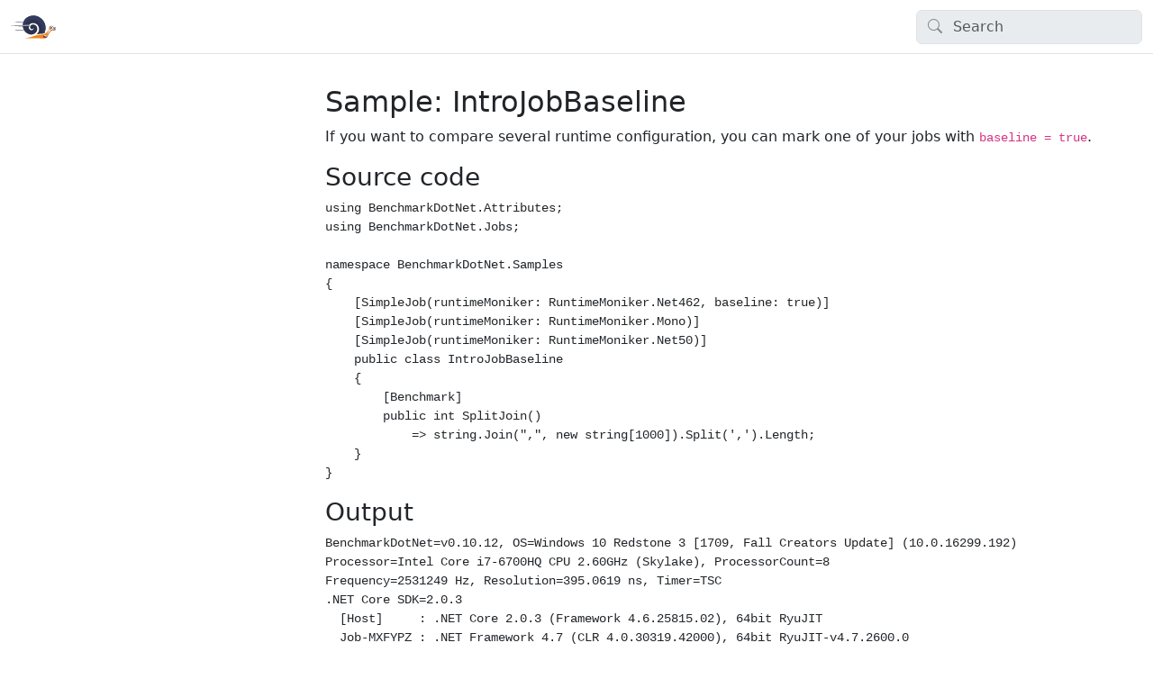

--- FILE ---
content_type: text/html; charset=utf-8
request_url: https://benchmarkdotnet.org/articles/samples/IntroJobBaseline.html
body_size: 2122
content:
<!DOCTYPE html>
<html>
  <head>
    <meta charset="utf-8">
      <title> | BenchmarkDotNet </title>
      <meta name="viewport" content="width=device-width, initial-scale=1.0">
      <meta name="title" content=" | BenchmarkDotNet ">
      
      
      <link rel="icon" href="../../logo/icon-32.png">
      <link rel="stylesheet" href="../../public/docfx.min.css">
      <link rel="stylesheet" href="../../public/main.css">
      <meta name="docfx:navrel" content="../../toc.html">
      <meta name="docfx:tocrel" content="../toc.html">
      
      <meta name="docfx:rel" content="../../">
      
      
      <meta name="docfx:docurl" content="https://github.com/dotnet/BenchmarkDotNet/blob/master/docs/articles/samples/IntroJobBaseline.md/#L1">
      <meta name="loc:inThisArticle" content="In this article">
      <meta name="loc:searchResultsCount" content="{count} results for &quot;{query}&quot;">
      <meta name="loc:searchNoResults" content="No results for &quot;{query}&quot;">
      <meta name="loc:tocFilter" content="Filter by title">
      <meta name="loc:nextArticle" content="Next">
      <meta name="loc:prevArticle" content="Previous">
      <meta name="loc:themeLight" content="Light">
      <meta name="loc:themeDark" content="Dark">
      <meta name="loc:themeAuto" content="Auto">
      <meta name="loc:changeTheme" content="Change theme">
      <meta name="loc:copy" content="Copy">
      <meta name="loc:downloadPdf" content="Download PDF">

      <script type="module" src="./../../public/docfx.min.js"></script>

      <script>
        const theme = localStorage.getItem('theme') || 'auto'
        document.documentElement.setAttribute('data-bs-theme', theme === 'auto' ? (window.matchMedia('(prefers-color-scheme: dark)').matches ? 'dark' : 'light') : theme)
      </script>

  </head>

  <body class="tex2jax_ignore" data-layout="" data-yaml-mime="">
    <header class="bg-body border-bottom">
      <nav id="autocollapse" class="navbar navbar-expand-md" role="navigation">
        <div class="container-xxl flex-nowrap">
          <a class="navbar-brand" href="../../index.html">
            <img id="logo" class="svg" src="../../logo/icon.svg" alt="">
            
          </a>
          <button class="btn btn-lg d-md-none border-0" type="button" data-bs-toggle="collapse" data-bs-target="#navpanel" aria-controls="navpanel" aria-expanded="false" aria-label="Toggle navigation">
            <i class="bi bi-three-dots"></i>
          </button>
          <div class="collapse navbar-collapse" id="navpanel">
            <div id="navbar">
              <form class="search" role="search" id="search">
                <i class="bi bi-search"></i>
                <input class="form-control" id="search-query" type="search" disabled placeholder="Search" autocomplete="off" aria-label="Search">
              </form>
            </div>
          </div>
        </div>
      </nav>
    </header>

    <main class="container-xxl">
      <div class="toc-offcanvas">
        <div class="offcanvas-md offcanvas-start" tabindex="-1" id="tocOffcanvas" aria-labelledby="tocOffcanvasLabel">
          <div class="offcanvas-header">
            <h5 class="offcanvas-title" id="tocOffcanvasLabel">Table of Contents</h5>
            <button type="button" class="btn-close" data-bs-dismiss="offcanvas" data-bs-target="#tocOffcanvas" aria-label="Close"></button>
          </div>
          <div class="offcanvas-body">
            <nav class="toc" id="toc"></nav>
          </div>
        </div>
      </div>

      <div class="content">
        <div class="actionbar">
          <button class="btn btn-lg border-0 d-md-none" type="button" data-bs-toggle="offcanvas" data-bs-target="#tocOffcanvas" aria-controls="tocOffcanvas" aria-expanded="false" aria-label="Show table of contents">
            <i class="bi bi-list"></i>
          </button>

          <nav id="breadcrumb"></nav>
        </div>

        <article data-uid="BenchmarkDotNet.Samples.IntroJobBaseline">

<h2 id="sample-introjobbaseline">Sample: IntroJobBaseline</h2>
<p>If you want to compare several runtime configuration,
you can mark one of your jobs with <code>baseline = true</code>.</p>
<h3 id="source-code">Source code</h3>
<pre><code class="lang-csharp" name="IntroJobBaseline.cs">using BenchmarkDotNet.Attributes;
using BenchmarkDotNet.Jobs;

namespace BenchmarkDotNet.Samples
{
    [SimpleJob(runtimeMoniker: RuntimeMoniker.Net462, baseline: true)]
    [SimpleJob(runtimeMoniker: RuntimeMoniker.Mono)]
    [SimpleJob(runtimeMoniker: RuntimeMoniker.Net50)]
    public class IntroJobBaseline
    {
        [Benchmark]
        public int SplitJoin()
            =&gt; string.Join(&quot;,&quot;, new string[1000]).Split(',').Length;
    }
}
</code></pre><h3 id="output">Output</h3>
<pre><code class="lang-ini">BenchmarkDotNet=v0.10.12, OS=Windows 10 Redstone 3 [1709, Fall Creators Update] (10.0.16299.192)
Processor=Intel Core i7-6700HQ CPU 2.60GHz (Skylake), ProcessorCount=8
Frequency=2531249 Hz, Resolution=395.0619 ns, Timer=TSC
.NET Core SDK=2.0.3
  [Host]     : .NET Core 2.0.3 (Framework 4.6.25815.02), 64bit RyuJIT
  Job-MXFYPZ : .NET Framework 4.7 (CLR 4.0.30319.42000), 64bit RyuJIT-v4.7.2600.0
  Core       : .NET Core 2.0.3 (Framework 4.6.25815.02), 64bit RyuJIT
  Mono       : Mono 5.4.0 (Visual Studio), 64bit 
</code></pre>
<pre><code class="lang-markdown">    Method | Runtime |     Mean |     Error |    StdDev | Ratio | RatioSD |
---------- |-------- |---------:|----------:|----------:|------:|--------:|
 SplitJoin |     Clr | 19.42 us | 0.2447 us | 0.1910 us |  1.00 |    0.00 |
 SplitJoin |    Core | 13.00 us | 0.2183 us | 0.1935 us |  0.67 |    0.01 |
 SplitJoin |    Mono | 39.14 us | 0.7763 us | 1.3596 us |  2.02 |    0.07 |
</code></pre>
<h3 id="links">Links</h3>
<ul>
<li><a class="xref" href="../features/baselines.html">Benchmark and Job Baselines</a></li>
<li>The permanent link to this sample: <a class="xref" href="IntroJobBaseline.html">BenchmarkDotNet.Samples.IntroJobBaseline</a></li>
</ul>
<hr>

</article>


        <div class="next-article d-print-none border-top" id="nextArticle"></div>

      </div>

      <div class="affix">
        <nav id="affix"></nav>
      </div>
    </main>

    <div class="container-xxl search-results" id="search-results"></div>

    <footer class="border-top text-secondary">
      <div class="container-xxl">
        <div class="flex-fill">
          Copyright &copy; 2013–2024 .NET Foundation and contributors
        </div>
      </div>
    </footer>
  </body>
</html>


--- FILE ---
content_type: text/css; charset=utf-8
request_url: https://benchmarkdotnet.org/public/main.css
body_size: -398
content:
#logo {
  width: 50px;
  height: 50px;
}

#breadcrumb {
  display: none;
}

.affix {
  display: none !important;
}

--- FILE ---
content_type: image/svg+xml
request_url: https://benchmarkdotnet.org/logo/icon.svg
body_size: 6058
content:
<?xml version="1.0" encoding="UTF-8"?>
<!DOCTYPE svg PUBLIC "-//W3C//DTD SVG 1.1//EN" "http://www.w3.org/Graphics/SVG/1.1/DTD/svg11.dtd">
<!-- Creator: CorelDRAW X6 -->
<svg xmlns="http://www.w3.org/2000/svg" xml:space="preserve" width="119.159mm" height="60.3154mm" version="1.1" style="shape-rendering:geometricPrecision; text-rendering:geometricPrecision; image-rendering:optimizeQuality; fill-rule:evenodd; clip-rule:evenodd"
viewBox="0 0 3153818 1596380"
 xmlns:xlink="http://www.w3.org/1999/xlink">
 <defs>
  <style type="text/css">
   <![CDATA[
    .fil5 {fill:none}
    .fil0 {fill:#2C324E}
    .fil6 {fill:#333A5D}
    .fil2 {fill:#D47227}
    .fil4 {fill:#DCDDDD}
    .fil7 {fill:#E62129}
    .fil1 {fill:#F08519}
    .fil3 {fill:#FEFEFE}
   ]]>
  </style>
    <clipPath id="id0">
     <path d="M3068543 813779c-33582,-12207 -69048,-5926 -95282,13628l225 701 79 233 154 468 71 238 646 2112 71 241 66 236 74 236 527 1895 66 238 66 241 0 0 61 238 64 238 429 1670 61 238 56 236 119 482 56 241c154,641 304,1278 442,1919l56 241 48 241 53 241 56 241 392 1935 50 241c3912,20176 2763,41511 -4364,62124 -6352,18376 -16751,34124 -29863,46638 11349,24307 32031,44364 59186,54234 53339,19387 111424,-7853 129742,-60832 18318,-52985 -10068,-111647 -63405,-131031z"/>
    </clipPath>
    <clipPath id="id1">
     <path d="M2897888 749789c-63082,-22926 -131785,9290 -153454,71959 -21666,62664 11913,132053 74995,154979 63087,22931 131785,-9287 153452,-71951 21669,-62669 -11902,-132055 -74992,-154987z"/>
    </clipPath>
 </defs>
 <g id="Layer_x0020_1">
  <metadata id="CorelCorpID_0Corel-Layer"/>
  <g id="_442885968">
   <path class="fil0" d="M851188 415284c-369802,4163 -609222,10849 -609222,18363 0,7437 233697,14028 595912,18228l191 -617 1175 -3525 1175 -3544 156 -463 154 -445c1810,-5317 3719,-10597 5722,-15856l172 -445 175 -461 172 -445 154 -463 175 -442 3351 -8536 175 -445 193 -461 172 -445z"/>
   <path class="fil0" d="M883282 1016372c-400645,4163 -659983,10828 -659983,18344 0,7649 268645,14411 681504,18575l-310 -482 -37 -77 -368 -580 -347 -558c-3409,-5471 -6723,-11002 -9960,-16571l-326 -577 -347 -580 -675 -1154 -328 -580 -328 -577c-2888,-4992 -5741,-10058 -8496,-15184z"/>
   <path class="fil1" d="M2986934 966360l0 20062c-99101,47998 -223103,128895 -315793,266083 -29294,43351 -43361,117512 -55923,149675 -41559,106305 -100062,183441 -259839,194198l-1401584 -8186c707323,-99961 588109,-207974 1202656,-262904 344960,-36848 279345,-116392 583739,-406383 11889,-12998 31245,-60922 81024,-71406l34177 2205c4928,40034 -59546,69074 -93300,100710 -93448,87511 -229306,246611 -221628,387369 52167,-118650 229778,-270294 363654,-360285 24890,-15801 49629,-16727 82816,-11137z"/>
   <path class="fil2" d="M2540761 1337104c52532,-118533 229725,-269772 363347,-359607 10171,-6453 20314,-10410 31020,-12479 -2954,8229 -1736,19355 -6207,29177 -990,2165 -5812,2880 -8051,4542 -166240,100716 -276945,215776 -332118,345127 -22897,53781 -50153,96841 -48287,-5786l296 -974z"/>
   <path class="fil2" d="M3060315 796903c-43396,-14800 -89221,-7268 -123117,16304l296 847 98 281 196 566 95 281 839 2562 87 283 93 291 87 283 688 2292 85 288 79 281 8 3 77 286 79 288 553 2019 77 286 77 294 148 577 79 288c193,773 386,1543 572,2326l61 288 71 291 69 291 64 288 513 2340 64 291c5058,24368 3570,50137 -5640,75021 -8205,22177 -21648,41183 -38584,56277 14663,29363 41389,53625 76477,65591 68910,23500 143963,-9293 167633,-73251 23667,-63955 -13014,-134856 -81924,-158356z"/>
   <path class="fil2" d="M2873800 730585c-78189,-27965 -163348,11262 -190204,87620 -26854,76350 14763,160918 92953,188883 78195,27968 163348,-11262 190201,-87614 26856,-76355 -14755,-160923 -92950,-188888z"/>
   <path class="fil1" d="M3068152 796888c-62854,-22846 -131298,9232 -152880,71655 -21581,62415 11878,131531 74733,154375 62854,22844 131298,-9234 152880,-71649 21581,-62423 -11878,-131537 -74733,-154381z"/>
   <path class="fil0" d="M2928254 958335c13639,29154 38123,51640 68389,62624 61396,22312 129266,-8769 150707,-70832 21364,-61854 -12021,-129409 -73243,-151665 -37104,-13488 -78909,-7747 -110598,15878l-9364 6974 4047 12410 1445 4989 1252 5222 347 1813c3486,17958 2234,36398 -3756,53681 -5280,15301 -14006,29019 -25718,40196l-8477 8094 4971 10616z"/>
   <path class="fil3" d="M3068543 813779c-33582,-12207 -69048,-5926 -95282,13628l225 701 79 233 154 468 71 238 646 2112 71 241 66 236 74 236 527 1895 66 238 66 241 0 0 61 238 64 238 429 1670 61 238 56 236 119 482 56 241c154,641 304,1278 442,1919l56 241 48 241 53 241 56 241 392 1935 50 241c3912,20176 2763,41511 -4364,62124 -6352,18376 -16751,34124 -29863,46638 11349,24307 32031,44364 59186,54234 53339,19387 111424,-7853 129742,-60832 18318,-52985 -10068,-111647 -63405,-131031z"/>
   <g style="clip-path:url(#id0)">
    <g>
     <path id="1" class="fil4" d="M3002920 812228c-10666,3372 -20711,8507 -29667,15184l233 699 74 236 161 463 74 236 641 2115 74 236 64 236 64 246 545 1890 64 246 64 236 0 0 53 236 77 236 426 1673 64 246 53 236 116 474 53 236c151,643 310,1286 450,1929l53 246 42 225 53 246 53 236 394 1948 53 236c3914,20173 2763,41506 -4359,62119 -6357,18371 -16754,34129 -29871,46638 11346,24310 32023,44370 59186,54242 23013,8364 46900,8041 68111,730 -11452,-69 -23140,-2083 -34595,-6249 -27150,-9862 -47837,-29921 -59183,-54234 13114,-12506 23513,-28254 29858,-46635 7136,-20613 8276,-41945 4372,-62119l-53 -246 -394 -1937 -53 -236 -53 -236 -56 -246 -53 -238c-138,-641 -288,-1284 -437,-1927l-53 -236 -116 -484 -66 -236 -53 -236 -437 -1673 -64 -236 -53 -236 0 0 -74 -246 -66 -236 -521 -1900 -74 -236 -64 -225 -77 -246 -648 -2115 -66 -236 -159 -474 -74 -225 -4084 -10375z"/>
    </g>
   </g>
   <path class="fil5" d="M3068543 813779c-33582,-12207 -69048,-5926 -95282,13628l225 701 79 233 154 468 71 238 646 2112 71 241 66 236 74 236 527 1895 66 238 66 241 0 0 61 238 64 238 429 1670 61 238 56 236 119 482 56 241c154,641 304,1278 442,1919l56 241 48 241 53 241 56 241 392 1935 50 241c3912,20176 2763,41511 -4364,62124 -6352,18376 -16751,34124 -29863,46638 11349,24307 32031,44364 59186,54234 53339,19387 111424,-7853 129742,-60832 18318,-52985 -10068,-111647 -63405,-131031z"/>
   <path class="fil0" d="M3063213 868934c-19435,-9539 -44303,1982 -55541,25729 -11238,23744 -4587,50727 14845,60266 5002,2454 10362,3510 15759,3327 283,-6881 273,-15065 -37,-24540 2993,3290 7599,10423 13829,21404 10568,-4478 20134,-13538 25991,-25919 11238,-23746 4592,-50727 -14845,-60266z"/>
   <path class="fil0" d="M3060370 874937c-16717,-8205 -38110,1704 -47779,22137 -9671,20433 -3957,43644 12768,51849 4161,2041 8607,2959 13091,2880 77,-5391 8,-11421 -212,-18088 2475,2721 6061,8080 10756,16076 9793,-3557 18778,-11651 24149,-23003 9668,-20427 3952,-43644 -12773,-51852z"/>
   <path class="fil0" d="M3052369 896103c-8250,-4049 -18808,842 -23580,10923 -4769,10081 -1951,21542 6304,25591 8247,4049 18805,-842 23577,-10923 4769,-10081 1951,-21536 -6302,-25591z"/>
   <path class="fil0" d="M3051504 893675c-8250,-4047 -18810,842 -23582,10923 -4769,10081 -1945,21539 6304,25586 8255,4049 18810,-842 23582,-10920 4769,-10081 1951,-21539 -6304,-25588z"/>
   <path class="fil3" d="M3048788 873854c-6230,-3060 -14210,635 -17815,8252 -3605,7615 -1472,16272 4761,19326 6236,3062 14210,-635 17815,-8250 3602,-7617 1472,-16275 -4761,-19329z"/>
   <path class="fil1" d="M2892161 729955c-74799,-27187 -156246,10987 -181930,85264 -25678,74275 14139,156519 88935,183706 74794,27182 156241,-10989 181922,-85264 25681,-74278 -14136,-156524 -88927,-183706z"/>
   <path class="fil0" d="M2903459 734470c-71027,-25819 -149608,10137 -174440,81950 -24755,71623 13948,149873 84841,175634 71049,25821 149608,-10134 174440,-81969 24757,-71620 -13967,-149852 -84841,-175615z"/>
   <path class="fil3" d="M2897888 749789c-63082,-22926 -131785,9290 -153454,71959 -21666,62664 11913,132053 74995,154979 63087,22931 131785,-9287 153452,-71951 21669,-62669 -11902,-132055 -74992,-154987z"/>
   <g style="clip-path:url(#id1)">
    <g>
     <path id="1" class="fil4" d="M2897891 749787c-63090,-22931 -131799,9287 -153467,71956 -21658,62672 11923,132053 75011,154984 27984,10179 57074,9478 82678,101 -18268,2784 -37549,1130 -56306,-5685 -59612,-21669 -91346,-87239 -70884,-146443 18641,-53932 74148,-83994 128930,-72576 -1951,-818 -3946,-1604 -5960,-2337z"/>
    </g>
   </g>
   <path class="fil5" d="M2897888 749789c-63082,-22926 -131785,9290 -153454,71959 -21666,62664 11913,132053 74995,154979 63087,22931 131785,-9287 153452,-71951 21669,-62669 -11902,-132055 -74992,-154987z"/>
   <path class="fil0" d="M2862644 807244c-21835,-10714 -49761,2223 -62386,28900 -12622,26674 -5158,56979 16674,67695 5614,2753 11638,3941 17696,3735 326,-7736 307,-16920 -34,-27568 3353,3697 8528,11709 15523,24043 11873,-5029 22616,-15205 29201,-29111 12622,-26671 5153,-56979 -16674,-67693z"/>
   <path class="fil0" d="M2859452 813988c-18784,-9216 -42813,1914 -53675,24863 -10859,22947 -4436,49025 14348,58241 4669,2292 9663,3322 14703,3229 87,-6050 5,-12823 -233,-20316 2771,3060 6805,9084 12074,18061 11005,-3994 21094,-13093 27124,-25837 10862,-22952 4444,-49023 -14340,-58241z"/>
   <path class="fil0" d="M2850461 837761c-9271,-4550 -21129,945 -26488,12268 -5357,11325 -2189,24191 7080,28746 9266,4547 21129,-945 26488,-12268 5360,-11331 2186,-24199 -7080,-28746z"/>
   <path class="fil0" d="M2849493 835037c-9271,-4550 -21131,945 -26488,12268 -5360,11325 -2191,24191 7080,28741 9266,4547 21129,-945 26488,-12268 5360,-11325 2186,-24194 -7080,-28741z"/>
   <path class="fil3" d="M2846438 812765c-7001,-3430 -15962,712 -20012,9274 -4049,8554 -1654,18273 5352,21711 7001,3438 15962,-712 20009,-9269 4049,-8554 1657,-18278 -5349,-21716z"/>
   <path class="fil0" d="M1975911 948701c0,-25070 -7051,-64628 -11174,-89716 -4642,-28267 -15314,-51910 -22500,-78404l-15142 -35974 -38184 -62913c-2350,-2930 -3756,-3507 -6413,-7305l-28820 -32949c-4777,-4084 -3044,-1927 -6974,-6744 -6069,-7437 -25737,-22735 -33560,-28383 -25274,-18305 -51378,-34548 -80177,-47247 -6860,-3025 -12890,-3912 -19517,-6281 -24387,-8710 -6953,-4875 -37930,-12119 -8612,-2004 -12156,-3719 -19940,-6090 -6318,-1927 -13099,-2446 -20168,-3390 -52477,-6937 -106343,-8499 -157758,3160 -10788,2446 -23715,2792 -34389,5992 -5201,1540 -9438,4182 -14102,5820l-27566 10981c-5645,3142 -8517,3258 -14160,5992 -5241,2543 -20576,11524 -24890,15377 -5452,4875 -5587,4007 -11810,8419 -7379,5262 -13871,14202 -20689,19713 -10386,8401 -19130,20793 -27356,31581 -5164,6784 -9401,15089 -13350,23026 -158028,98 -309216,1040 -448884,2718 2139,-67229 14332,-137291 38491,-209104 152710,-453759 961011,-725159 1428061,-40098 3795,5510 2678,7609 7051,13448l16915 25956c3332,6029 3314,9211 7165,15105 3218,4952 4682,6823 6956,13527 3909,11524 8919,14337 13138,27920 2620,8477 4759,8787 7705,14761 2795,5664 2872,10309 4933,15396 2329,5817 4814,7572 6993,13469 1810,4912 2678,10867 4219,16280 3660,12794 8938,18749 11251,31507 2485,13758 6858,19422 9515,31753 9152,42509 22346,104130 24003,145384 25064,196905 -64170,411213 -65382,423642l212 6686c-60665,39404 -151554,49115 -220869,55745 -123795,11849 -236106,27264 -348631,52373 6185,-5185 12331,-10812 18437,-16976 4449,-4470 4065,-3200 7398,-5995 15430,-12929 29802,-31022 43674,-45685 4584,-4857 8763,-9287 13657,-14914 12040,-13911 25025,-37091 35524,-52238l20419 -38576c2967,-7263 7244,-10441 9846,-18900 6916,-22468 7591,-15512 14814,-44513 2120,-8517 6434,-12717 8401,-21947 1829,-8612 1636,-16185 3446,-25530 1813,-9499 4645,-12717 5992,-22449 2755,-19808 2120,-41350 2120,-61293zm-715120 -205867c-5934,41503 -4296,79732 2620,123340 924,5759 2620,10791 4412,15819 1771,5029 3639,10039 4891,15743 10423,47863 82511,108211 128014,117885 11251,2390 20594,6204 32404,7554 15817,1810 56195,-6185 67367,-13199l48181 -30752c2602,-2255 3160,-3430 4989,-5203 1215,-1175 3314,-2678 5415,-4624 18456,-16995 49123,-68328 44788,-91624 -13927,3584 -20843,19250 -40879,34397l-27028 18305c-6048,2792 -10518,3083 -17164,6299 -31689,15359 -84417,9385 -112621,-11503 -49933,-36996 -59199,-112528 -45407,-170065 4102,-17074 15372,-36747 24506,-51447 10055,-16224 21981,-26475 36930,-37094 4949,-3507 5489,-5762 11595,-8729 4836,-2332 7207,-2948 12389,-6011 15467,-9152 67097,-22352 85571,-25030 21039,-3046 47644,-1580 71435,95 10230,752 53363,10597 61531,14239 5452,2390 7051,4605 13755,7054 11982,4354 27084,10444 38219,18593l52709 43470c17857,15531 45926,56439 53903,78039 1906,5243 4296,8710 6299,12604l14292 41966c9171,39656 10616,62796 10616,99927l-11270 73415c-2602,11368 -7686,21370 -9594,32467 -2485,14258 -7281,17381 -11212,29442 -4682,14337 -12040,30464 -20131,42393 -3449,5087 -3679,8419 -6222,14028 -3507,7803 -4529,4642 -9017,12852 -309889,395740 -903662,90793 -944675,-407322 130671,1562 271418,2504 418388,2678z"/>
   <path class="fil6" d="M1145397 1241566c-160378,-101237 -285001,-282672 -303031,-501410l99268 1059c-31168,212015 64519,395587 203763,500352zm-304939 -577599c2139,-67229 14332,-137291 38491,-209104 152710,-453759 961011,-725159 1428061,-40098 3795,5510 2678,7609 7051,13448l16915 25956c3332,6029 3314,9211 7165,15105 3218,4952 4682,6823 6956,13527 3909,11524 8919,14337 13138,27920 2620,8477 4759,8787 7705,14761 2795,5664 2872,10309 4933,15396 2329,5817 4814,7572 6993,13469 1810,4912 2678,10867 4219,16280 3660,12794 8938,18749 11251,31507 2485,13758 6858,19422 9515,31753 9152,42509 22346,104130 24003,145384 25064,196905 -64170,411213 -65382,423642l212 6686c-59469,38634 -147952,48713 -216708,55359l4719 -30829c963,-9923 72147,-180914 52151,-338031 -1310,-32930 -11849,-82104 -19149,-116016 -2120,-9827 -5606,-14337 -7591,-25321 -1850,-10174 -6069,-14933 -8978,-25144 -1233,-4317 -1906,-9076 -3372,-12987 -1734,-4703 -3697,-6109 -5585,-10754 -1620,-4065 -1697,-7765 -3930,-12291 -2350,-4761 -4047,-5010 -6146,-11754 -3353,-10849 -7361,-13104 -10481,-22296 -1810,-5354 -2967,-6839 -5548,-10791 -3062,-4701 -3044,-7244 -5701,-12043l-13506 -20713c-3486,-4682 -2599,-6339 -5624,-10751 -372674,-546635 -1017650,-330054 -1139497,32004 -2872,8536 -5510,17034 -7959,25493 -40262,365 -79735,770 -118322,1233z"/>
   <path class="fil0" d="M1340161 701328c-750123,985 -1340159,11196 -1340159,23662 0,12392 581482,22566 1323802,23662 3660,-16918 9094,-32698 16357,-47323z"/>
   <g>
    <path class="fil0" d="M2588725 1429094c-90806,193753 -418118,163101 -268330,-62296 31689,-47686 93501,66014 256157,44301 23720,-3163 24302,-7914 12172,17995z"/>
    <path class="fil3" d="M2310854 1382067c2962,-4997 6085,-10063 9541,-15269 31689,-47686 93501,66014 256157,44301 21544,-2872 23998,-7056 15179,11622 -69529,83171 -228523,44052 -280878,-40654z"/>
    <path class="fil7" d="M2440998 1550340c-75413,19453 -149278,-3732 -158300,-66901 3981,-180 7996,-270 12053,-270 71806,0 131785,28791 146247,67171z"/>
    <path class="fil4" d="M2320758 1366295c31795,-46339 93736,66438 255784,44796 20083,-2665 23596,-6469 16823,8149 -79873,51862 -216732,17574 -272607,-52945z"/>
   </g>
  </g>
 </g>
</svg>


--- FILE ---
content_type: application/javascript; charset=utf-8
request_url: https://benchmarkdotnet.org/public/docfx.min.js
body_size: 36615
content:
import{a as Jo,b as Lo,d as No}from"./chunk-OSRY5VT3.min.js";var xo=Jo((fF,Rc)=>{(function(c,t){"use strict";typeof define=="function"&&define.amd?define([],t):typeof Rc=="object"&&Rc.exports?Rc.exports=t():(c.AnchorJS=t(),c.anchors=new c.AnchorJS)})(globalThis,function(){"use strict";function c(t){this.options=t||{},this.elements=[];function i(o){o.icon=Object.prototype.hasOwnProperty.call(o,"icon")?o.icon:"\uE9CB",o.visible=Object.prototype.hasOwnProperty.call(o,"visible")?o.visible:"hover",o.placement=Object.prototype.hasOwnProperty.call(o,"placement")?o.placement:"right",o.ariaLabel=Object.prototype.hasOwnProperty.call(o,"ariaLabel")?o.ariaLabel:"Anchor",o.class=Object.prototype.hasOwnProperty.call(o,"class")?o.class:"",o.base=Object.prototype.hasOwnProperty.call(o,"base")?o.base:"",o.truncate=Object.prototype.hasOwnProperty.call(o,"truncate")?Math.floor(o.truncate):64,o.titleText=Object.prototype.hasOwnProperty.call(o,"titleText")?o.titleText:""}i(this.options),this.add=function(o){var l,a,n,r,I,g,C,d,F,s,X,Z=[];if(i(this.options),o||(o="h2, h3, h4, h5, h6"),l=e(o),l.length===0)return this;for(b(),a=document.querySelectorAll("[id]"),n=[].map.call(a,function(B){return B.id}),I=0;I<l.length;I++){if(this.hasAnchorJSLink(l[I])){Z.push(I);continue}if(l[I].hasAttribute("id"))r=l[I].getAttribute("id");else if(l[I].hasAttribute("data-anchor-id"))r=l[I].getAttribute("data-anchor-id");else{d=this.urlify(l[I].textContent),F=d,C=0;do g!==void 0&&(F=d+"-"+C),g=n.indexOf(F),C+=1;while(g!==-1);g=void 0,n.push(F),l[I].setAttribute("id",F),r=F}s=document.createElement("a"),s.className="anchorjs-link "+this.options.class,s.setAttribute("aria-label",this.options.ariaLabel),s.setAttribute("data-anchorjs-icon",this.options.icon),this.options.titleText&&(s.title=this.options.titleText),X=document.querySelector("base")?window.location.pathname+window.location.search:"",X=this.options.base||X,s.href=X+"#"+r,this.options.visible==="always"&&(s.style.opacity="1"),this.options.icon==="\uE9CB"&&(s.style.font="1em/1 anchorjs-icons",this.options.placement==="left"&&(s.style.lineHeight="inherit")),this.options.placement==="left"?(s.style.position="absolute",s.style.marginLeft="-1.25em",s.style.paddingRight=".25em",s.style.paddingLeft=".25em",l[I].insertBefore(s,l[I].firstChild)):(s.style.marginLeft=".1875em",s.style.paddingRight=".1875em",s.style.paddingLeft=".1875em",l[I].appendChild(s))}for(I=0;I<Z.length;I++)l.splice(Z[I]-I,1);return this.elements=this.elements.concat(l),this},this.remove=function(o){for(var l,a,n=e(o),r=0;r<n.length;r++)a=n[r].querySelector(".anchorjs-link"),a&&(l=this.elements.indexOf(n[r]),l!==-1&&this.elements.splice(l,1),n[r].removeChild(a));return this},this.removeAll=function(){this.remove(this.elements)},this.urlify=function(o){var l=document.createElement("textarea");l.innerHTML=o,o=l.value;var a=/[& +$,:;=?@"#{}|^~[`%!'<>\]./()*\\\n\t\b\v\u00A0]/g;return this.options.truncate||i(this.options),o.trim().replace(/'/gi,"").replace(a,"-").replace(/-{2,}/g,"-").substring(0,this.options.truncate).replace(/^-+|-+$/gm,"").toLowerCase()},this.hasAnchorJSLink=function(o){var l=o.firstChild&&(" "+o.firstChild.className+" ").indexOf(" anchorjs-link ")>-1,a=o.lastChild&&(" "+o.lastChild.className+" ").indexOf(" anchorjs-link ")>-1;return l||a||!1};function e(o){var l;if(typeof o=="string"||o instanceof String)l=[].slice.call(document.querySelectorAll(o));else if(Array.isArray(o)||o instanceof NodeList)l=[].slice.call(o);else throw new TypeError("The selector provided to AnchorJS was invalid.");return l}function b(){if(document.head.querySelector("style.anchorjs")===null){var o=document.createElement("style"),l=".anchorjs-link{opacity:0;text-decoration:none;-webkit-font-smoothing:antialiased;-moz-osx-font-smoothing:grayscale}",a=":hover>.anchorjs-link,.anchorjs-link:focus{opacity:1}",n='@font-face{font-family:anchorjs-icons;src:url([data-uri]) format("truetype")}',r="[data-anchorjs-icon]::after{content:attr(data-anchorjs-icon)}",I;o.className="anchorjs",o.appendChild(document.createTextNode("")),I=document.head.querySelector('[rel="stylesheet"],style'),I===void 0?document.head.appendChild(o):document.head.insertBefore(o,I),o.sheet.insertRule(l,o.sheet.cssRules.length),o.sheet.insertRule(a,o.sheet.cssRules.length),o.sheet.insertRule(r,o.sheet.cssRules.length),o.sheet.insertRule(n,o.sheet.cssRules.length)}}}return c})});var ic={};Lo(ic,{afterMain:()=>He,afterRead:()=>ke,afterWrite:()=>Ee,applyStyles:()=>qt,arrow:()=>Di,auto:()=>Gi,basePlacements:()=>rt,beforeMain:()=>ze,beforeRead:()=>Ne,beforeWrite:()=>Se,bottom:()=>O,clippingParents:()=>Ac,computeStyles:()=>ii,createPopper:()=>Vi,createPopperBase:()=>ib,createPopperLite:()=>cb,detectOverflow:()=>S,end:()=>Xt,eventListeners:()=>ci,flip:()=>Pi,hide:()=>$i,left:()=>U,main:()=>je,modifierPhases:()=>Uc,offset:()=>qi,placements:()=>pi,popper:()=>Yt,popperGenerator:()=>zt,popperOffsets:()=>oi,preventOverflow:()=>tc,read:()=>we,reference:()=>fc,right:()=>Y,start:()=>nt,top:()=>A,variationPlacements:()=>Ei,viewport:()=>Bi,write:()=>Te});var A="top",O="bottom",Y="right",U="left",Gi="auto",rt=[A,O,Y,U],nt="start",Xt="end",Ac="clippingParents",Bi="viewport",Yt="popper",fc="reference",Ei=rt.reduce(function(c,t){return c.concat([t+"-"+nt,t+"-"+Xt])},[]),pi=[].concat(rt,[Gi]).reduce(function(c,t){return c.concat([t,t+"-"+nt,t+"-"+Xt])},[]),Ne="beforeRead",we="read",ke="afterRead",ze="beforeMain",je="main",He="afterMain",Se="beforeWrite",Te="write",Ee="afterWrite",Uc=[Ne,we,ke,ze,je,He,Se,Te,Ee];function N(c){return c?(c.nodeName||"").toLowerCase():null}function V(c){if(c==null)return window;if(c.toString()!=="[object Window]"){var t=c.ownerDocument;return t&&t.defaultView||window}return c}function _(c){var t=V(c).Element;return c instanceof t||c instanceof Element}function J(c){var t=V(c).HTMLElement;return c instanceof t||c instanceof HTMLElement}function $t(c){if(typeof ShadowRoot>"u")return!1;var t=V(c).ShadowRoot;return c instanceof t||c instanceof ShadowRoot}function wo(c){var t=c.state;Object.keys(t.elements).forEach(function(i){var e=t.styles[i]||{},b=t.attributes[i]||{},o=t.elements[i];!J(o)||!N(o)||(Object.assign(o.style,e),Object.keys(b).forEach(function(l){var a=b[l];a===!1?o.removeAttribute(l):o.setAttribute(l,a===!0?"":a)}))})}function ko(c){var t=c.state,i={popper:{position:t.options.strategy,left:"0",top:"0",margin:"0"},arrow:{position:"absolute"},reference:{}};return Object.assign(t.elements.popper.style,i.popper),t.styles=i,t.elements.arrow&&Object.assign(t.elements.arrow.style,i.arrow),function(){Object.keys(t.elements).forEach(function(e){var b=t.elements[e],o=t.attributes[e]||{},l=Object.keys(t.styles.hasOwnProperty(e)?t.styles[e]:i[e]),a=l.reduce(function(n,r){return n[r]="",n},{});!J(b)||!N(b)||(Object.assign(b.style,a),Object.keys(o).forEach(function(n){b.removeAttribute(n)}))})}}var qt={name:"applyStyles",enabled:!0,phase:"write",fn:wo,effect:ko,requires:["computeStyles"]};function w(c){return c.split("-")[0]}var bt=Math.max,Ot=Math.min,dt=Math.round;function ti(){var c=navigator.userAgentData;return c!=null&&c.brands&&Array.isArray(c.brands)?c.brands.map(function(t){return t.brand+"/"+t.version}).join(" "):navigator.userAgent}function Wi(){return!/^((?!chrome|android).)*safari/i.test(ti())}function P(c,t,i){t===void 0&&(t=!1),i===void 0&&(i=!1);var e=c.getBoundingClientRect(),b=1,o=1;t&&J(c)&&(b=c.offsetWidth>0&&dt(e.width)/c.offsetWidth||1,o=c.offsetHeight>0&&dt(e.height)/c.offsetHeight||1);var l=_(c)?V(c):window,a=l.visualViewport,n=!Wi()&&i,r=(e.left+(n&&a?a.offsetLeft:0))/b,I=(e.top+(n&&a?a.offsetTop:0))/o,g=e.width/b,C=e.height/o;return{width:g,height:C,top:I,right:r+g,bottom:I+C,left:r,x:r,y:I}}function vt(c){var t=P(c),i=c.offsetWidth,e=c.offsetHeight;return Math.abs(t.width-i)<=1&&(i=t.width),Math.abs(t.height-e)<=1&&(e=t.height),{x:c.offsetLeft,y:c.offsetTop,width:i,height:e}}function ui(c,t){var i=t.getRootNode&&t.getRootNode();if(c.contains(t))return!0;if(i&&$t(i)){var e=t;do{if(e&&c.isSameNode(e))return!0;e=e.parentNode||e.host}while(e)}return!1}function H(c){return V(c).getComputedStyle(c)}function yc(c){return["table","td","th"].indexOf(N(c))>=0}function j(c){return((_(c)?c.ownerDocument:c.document)||window.document).documentElement}function gt(c){return N(c)==="html"?c:c.assignedSlot||c.parentNode||($t(c)?c.host:null)||j(c)}function De(c){return!J(c)||H(c).position==="fixed"?null:c.offsetParent}function zo(c){var t=/firefox/i.test(ti()),i=/Trident/i.test(ti());if(i&&J(c)){var e=H(c);if(e.position==="fixed")return null}var b=gt(c);for($t(b)&&(b=b.host);J(b)&&["html","body"].indexOf(N(b))<0;){var o=H(b);if(o.transform!=="none"||o.perspective!=="none"||o.contain==="paint"||["transform","perspective"].indexOf(o.willChange)!==-1||t&&o.willChange==="filter"||t&&o.filter&&o.filter!=="none")return b;b=b.parentNode}return null}function ot(c){for(var t=V(c),i=De(c);i&&yc(i)&&H(i).position==="static";)i=De(i);return i&&(N(i)==="html"||N(i)==="body"&&H(i).position==="static")?t:i||zo(c)||t}function Jt(c){return["top","bottom"].indexOf(c)>=0?"x":"y"}function Lt(c,t,i){return bt(c,Ot(t,i))}function Me(c,t,i){var e=Lt(c,t,i);return e>i?i:e}function Ri(){return{top:0,right:0,bottom:0,left:0}}function xi(c){return Object.assign({},Ri(),c)}function Qi(c,t){return t.reduce(function(i,e){return i[e]=c,i},{})}var jo=function(t,i){return t=typeof t=="function"?t(Object.assign({},i.rects,{placement:i.placement})):t,xi(typeof t!="number"?t:Qi(t,rt))};function Ho(c){var t,i=c.state,e=c.name,b=c.options,o=i.elements.arrow,l=i.modifiersData.popperOffsets,a=w(i.placement),n=Jt(a),r=[U,Y].indexOf(a)>=0,I=r?"height":"width";if(!(!o||!l)){var g=jo(b.padding,i),C=vt(o),d=n==="y"?A:U,F=n==="y"?O:Y,s=i.rects.reference[I]+i.rects.reference[n]-l[n]-i.rects.popper[I],X=l[n]-i.rects.reference[n],Z=ot(o),B=Z?n==="y"?Z.clientHeight||0:Z.clientWidth||0:0,G=s/2-X/2,W=g[d],u=B-C[I]-g[F],x=B/2-C[I]/2+G,Q=Lt(W,x,u),h=n;i.modifiersData[e]=(t={},t[h]=Q,t.centerOffset=Q-x,t)}}function So(c){var t=c.state,i=c.options,e=i.element,b=e===void 0?"[data-popper-arrow]":e;b!=null&&(typeof b=="string"&&(b=t.elements.popper.querySelector(b),!b)||ui(t.elements.popper,b)&&(t.elements.arrow=b))}var Di={name:"arrow",enabled:!0,phase:"main",fn:Ho,effect:So,requires:["popperOffsets"],requiresIfExists:["preventOverflow"]};function $(c){return c.split("-")[1]}var To={top:"auto",right:"auto",bottom:"auto",left:"auto"};function Eo(c,t){var i=c.x,e=c.y,b=t.devicePixelRatio||1;return{x:dt(i*b)/b||0,y:dt(e*b)/b||0}}function Ke(c){var t,i=c.popper,e=c.popperRect,b=c.placement,o=c.variation,l=c.offsets,a=c.position,n=c.gpuAcceleration,r=c.adaptive,I=c.roundOffsets,g=c.isFixed,C=l.x,d=C===void 0?0:C,F=l.y,s=F===void 0?0:F,X=typeof I=="function"?I({x:d,y:s}):{x:d,y:s};d=X.x,s=X.y;var Z=l.hasOwnProperty("x"),B=l.hasOwnProperty("y"),G=U,W=A,u=window;if(r){var x=ot(i),Q="clientHeight",h="clientWidth";if(x===V(i)&&(x=j(i),H(x).position!=="static"&&a==="absolute"&&(Q="scrollHeight",h="scrollWidth")),x=x,b===A||(b===U||b===Y)&&o===Xt){W=O;var f=g&&x===u&&u.visualViewport?u.visualViewport.height:x[Q];s-=f-e.height,s*=n?1:-1}if(b===U||(b===A||b===O)&&o===Xt){G=Y;var y=g&&x===u&&u.visualViewport?u.visualViewport.width:x[h];d-=y-e.width,d*=n?1:-1}}var v=Object.assign({position:a},r&&To),T=I===!0?Eo({x:d,y:s},V(i)):{x:d,y:s};if(d=T.x,s=T.y,n){var z;return Object.assign({},v,(z={},z[W]=B?"0":"",z[G]=Z?"0":"",z.transform=(u.devicePixelRatio||1)<=1?"translate("+d+"px, "+s+"px)":"translate3d("+d+"px, "+s+"px, 0)",z))}return Object.assign({},v,(t={},t[W]=B?s+"px":"",t[G]=Z?d+"px":"",t.transform="",t))}function Do(c){var t=c.state,i=c.options,e=i.gpuAcceleration,b=e===void 0?!0:e,o=i.adaptive,l=o===void 0?!0:o,a=i.roundOffsets,n=a===void 0?!0:a,r={placement:w(t.placement),variation:$(t.placement),popper:t.elements.popper,popperRect:t.rects.popper,gpuAcceleration:b,isFixed:t.options.strategy==="fixed"};t.modifiersData.popperOffsets!=null&&(t.styles.popper=Object.assign({},t.styles.popper,Ke(Object.assign({},r,{offsets:t.modifiersData.popperOffsets,position:t.options.strategy,adaptive:l,roundOffsets:n})))),t.modifiersData.arrow!=null&&(t.styles.arrow=Object.assign({},t.styles.arrow,Ke(Object.assign({},r,{offsets:t.modifiersData.arrow,position:"absolute",adaptive:!1,roundOffsets:n})))),t.attributes.popper=Object.assign({},t.attributes.popper,{"data-popper-placement":t.placement})}var ii={name:"computeStyles",enabled:!0,phase:"beforeWrite",fn:Do,data:{}};var Mi={passive:!0};function Mo(c){var t=c.state,i=c.instance,e=c.options,b=e.scroll,o=b===void 0?!0:b,l=e.resize,a=l===void 0?!0:l,n=V(t.elements.popper),r=[].concat(t.scrollParents.reference,t.scrollParents.popper);return o&&r.forEach(function(I){I.addEventListener("scroll",i.update,Mi)}),a&&n.addEventListener("resize",i.update,Mi),function(){o&&r.forEach(function(I){I.removeEventListener("scroll",i.update,Mi)}),a&&n.removeEventListener("resize",i.update,Mi)}}var ci={name:"eventListeners",enabled:!0,phase:"write",fn:function(){},effect:Mo,data:{}};var Ko={left:"right",right:"left",bottom:"top",top:"bottom"};function ei(c){return c.replace(/left|right|bottom|top/g,function(t){return Ko[t]})}var _o={start:"end",end:"start"};function Ki(c){return c.replace(/start|end/g,function(t){return _o[t]})}function Nt(c){var t=V(c),i=t.pageXOffset,e=t.pageYOffset;return{scrollLeft:i,scrollTop:e}}function wt(c){return P(j(c)).left+Nt(c).scrollLeft}function Yc(c,t){var i=V(c),e=j(c),b=i.visualViewport,o=e.clientWidth,l=e.clientHeight,a=0,n=0;if(b){o=b.width,l=b.height;var r=Wi();(r||!r&&t==="fixed")&&(a=b.offsetLeft,n=b.offsetTop)}return{width:o,height:l,x:a+wt(c),y:n}}function Oc(c){var t,i=j(c),e=Nt(c),b=(t=c.ownerDocument)==null?void 0:t.body,o=bt(i.scrollWidth,i.clientWidth,b?b.scrollWidth:0,b?b.clientWidth:0),l=bt(i.scrollHeight,i.clientHeight,b?b.scrollHeight:0,b?b.clientHeight:0),a=-e.scrollLeft+wt(c),n=-e.scrollTop;return H(b||i).direction==="rtl"&&(a+=bt(i.clientWidth,b?b.clientWidth:0)-o),{width:o,height:l,x:a,y:n}}function kt(c){var t=H(c),i=t.overflow,e=t.overflowX,b=t.overflowY;return/auto|scroll|overlay|hidden/.test(i+b+e)}function _i(c){return["html","body","#document"].indexOf(N(c))>=0?c.ownerDocument.body:J(c)&&kt(c)?c:_i(gt(c))}function Ct(c,t){var i;t===void 0&&(t=[]);var e=_i(c),b=e===((i=c.ownerDocument)==null?void 0:i.body),o=V(e),l=b?[o].concat(o.visualViewport||[],kt(e)?e:[]):e,a=t.concat(l);return b?a:a.concat(Ct(gt(l)))}function bi(c){return Object.assign({},c,{left:c.x,top:c.y,right:c.x+c.width,bottom:c.y+c.height})}function Po(c,t){var i=P(c,!1,t==="fixed");return i.top=i.top+c.clientTop,i.left=i.left+c.clientLeft,i.bottom=i.top+c.clientHeight,i.right=i.left+c.clientWidth,i.width=c.clientWidth,i.height=c.clientHeight,i.x=i.left,i.y=i.top,i}function _e(c,t,i){return t===Bi?bi(Yc(c,i)):_(t)?Po(t,i):bi(Oc(j(c)))}function $o(c){var t=Ct(gt(c)),i=["absolute","fixed"].indexOf(H(c).position)>=0,e=i&&J(c)?ot(c):c;return _(e)?t.filter(function(b){return _(b)&&ui(b,e)&&N(b)!=="body"}):[]}function vc(c,t,i,e){var b=t==="clippingParents"?$o(c):[].concat(t),o=[].concat(b,[i]),l=o[0],a=o.reduce(function(n,r){var I=_e(c,r,e);return n.top=bt(I.top,n.top),n.right=Ot(I.right,n.right),n.bottom=Ot(I.bottom,n.bottom),n.left=bt(I.left,n.left),n},_e(c,l,e));return a.width=a.right-a.left,a.height=a.bottom-a.top,a.x=a.left,a.y=a.top,a}function hi(c){var t=c.reference,i=c.element,e=c.placement,b=e?w(e):null,o=e?$(e):null,l=t.x+t.width/2-i.width/2,a=t.y+t.height/2-i.height/2,n;switch(b){case A:n={x:l,y:t.y-i.height};break;case O:n={x:l,y:t.y+t.height};break;case Y:n={x:t.x+t.width,y:a};break;case U:n={x:t.x-i.width,y:a};break;default:n={x:t.x,y:t.y}}var r=b?Jt(b):null;if(r!=null){var I=r==="y"?"height":"width";switch(o){case nt:n[r]=n[r]-(t[I]/2-i[I]/2);break;case Xt:n[r]=n[r]+(t[I]/2-i[I]/2);break;default:}}return n}function S(c,t){t===void 0&&(t={});var i=t,e=i.placement,b=e===void 0?c.placement:e,o=i.strategy,l=o===void 0?c.strategy:o,a=i.boundary,n=a===void 0?Ac:a,r=i.rootBoundary,I=r===void 0?Bi:r,g=i.elementContext,C=g===void 0?Yt:g,d=i.altBoundary,F=d===void 0?!1:d,s=i.padding,X=s===void 0?0:s,Z=xi(typeof X!="number"?X:Qi(X,rt)),B=C===Yt?fc:Yt,G=c.rects.popper,W=c.elements[F?B:C],u=vc(_(W)?W:W.contextElement||j(c.elements.popper),n,I,l),x=P(c.elements.reference),Q=hi({reference:x,element:G,strategy:"absolute",placement:b}),h=bi(Object.assign({},G,Q)),f=C===Yt?h:x,y={top:u.top-f.top+Z.top,bottom:f.bottom-u.bottom+Z.bottom,left:u.left-f.left+Z.left,right:f.right-u.right+Z.right},v=c.modifiersData.offset;if(C===Yt&&v){var T=v[b];Object.keys(y).forEach(function(z){var Vt=[Y,O].indexOf(z)>=0?1:-1,At=[A,O].indexOf(z)>=0?"y":"x";y[z]+=T[At]*Vt})}return y}function Jc(c,t){t===void 0&&(t={});var i=t,e=i.placement,b=i.boundary,o=i.rootBoundary,l=i.padding,a=i.flipVariations,n=i.allowedAutoPlacements,r=n===void 0?pi:n,I=$(e),g=I?a?Ei:Ei.filter(function(F){return $(F)===I}):rt,C=g.filter(function(F){return r.indexOf(F)>=0});C.length===0&&(C=g);var d=C.reduce(function(F,s){return F[s]=S(c,{placement:s,boundary:b,rootBoundary:o,padding:l})[w(s)],F},{});return Object.keys(d).sort(function(F,s){return d[F]-d[s]})}function qo(c){if(w(c)===Gi)return[];var t=ei(c);return[Ki(c),t,Ki(t)]}function tl(c){var t=c.state,i=c.options,e=c.name;if(!t.modifiersData[e]._skip){for(var b=i.mainAxis,o=b===void 0?!0:b,l=i.altAxis,a=l===void 0?!0:l,n=i.fallbackPlacements,r=i.padding,I=i.boundary,g=i.rootBoundary,C=i.altBoundary,d=i.flipVariations,F=d===void 0?!0:d,s=i.allowedAutoPlacements,X=t.options.placement,Z=w(X),B=Z===X,G=n||(B||!F?[ei(X)]:qo(X)),W=[X].concat(G).reduce(function(Pt,Zt){return Pt.concat(w(Zt)===Gi?Jc(t,{placement:Zt,boundary:I,rootBoundary:g,padding:r,flipVariations:F,allowedAutoPlacements:s}):Zt)},[]),u=t.rects.reference,x=t.rects.popper,Q=new Map,h=!0,f=W[0],y=0;y<W.length;y++){var v=W[y],T=w(v),z=$(v)===nt,Vt=[A,O].indexOf(T)>=0,At=Vt?"width":"height",M=S(t,{placement:v,boundary:I,rootBoundary:g,altBoundary:C,padding:r}),et=Vt?z?Y:U:z?O:A;u[At]>x[At]&&(et=ei(et));var zi=ei(et),ft=[];if(o&&ft.push(M[T]<=0),a&&ft.push(M[et]<=0,M[zi]<=0),ft.every(function(Pt){return Pt})){f=v,h=!1;break}Q.set(v,ft)}if(h)for(var ji=F?3:1,xc=function(Zt){var Ci=W.find(function(Si){var Ut=Q.get(Si);if(Ut)return Ut.slice(0,Zt).every(function(Qc){return Qc})});if(Ci)return f=Ci,"break"},Xi=ji;Xi>0;Xi--){var Hi=xc(Xi);if(Hi==="break")break}t.placement!==f&&(t.modifiersData[e]._skip=!0,t.placement=f,t.reset=!0)}}var Pi={name:"flip",enabled:!0,phase:"main",fn:tl,requiresIfExists:["offset"],data:{_skip:!1}};function Pe(c,t,i){return i===void 0&&(i={x:0,y:0}),{top:c.top-t.height-i.y,right:c.right-t.width+i.x,bottom:c.bottom-t.height+i.y,left:c.left-t.width-i.x}}function $e(c){return[A,Y,O,U].some(function(t){return c[t]>=0})}function il(c){var t=c.state,i=c.name,e=t.rects.reference,b=t.rects.popper,o=t.modifiersData.preventOverflow,l=S(t,{elementContext:"reference"}),a=S(t,{altBoundary:!0}),n=Pe(l,e),r=Pe(a,b,o),I=$e(n),g=$e(r);t.modifiersData[i]={referenceClippingOffsets:n,popperEscapeOffsets:r,isReferenceHidden:I,hasPopperEscaped:g},t.attributes.popper=Object.assign({},t.attributes.popper,{"data-popper-reference-hidden":I,"data-popper-escaped":g})}var $i={name:"hide",enabled:!0,phase:"main",requiresIfExists:["preventOverflow"],fn:il};function cl(c,t,i){var e=w(c),b=[U,A].indexOf(e)>=0?-1:1,o=typeof i=="function"?i(Object.assign({},t,{placement:c})):i,l=o[0],a=o[1];return l=l||0,a=(a||0)*b,[U,Y].indexOf(e)>=0?{x:a,y:l}:{x:l,y:a}}function el(c){var t=c.state,i=c.options,e=c.name,b=i.offset,o=b===void 0?[0,0]:b,l=pi.reduce(function(I,g){return I[g]=cl(g,t.rects,o),I},{}),a=l[t.placement],n=a.x,r=a.y;t.modifiersData.popperOffsets!=null&&(t.modifiersData.popperOffsets.x+=n,t.modifiersData.popperOffsets.y+=r),t.modifiersData[e]=l}var qi={name:"offset",enabled:!0,phase:"main",requires:["popperOffsets"],fn:el};function bl(c){var t=c.state,i=c.name;t.modifiersData[i]=hi({reference:t.rects.reference,element:t.rects.popper,strategy:"absolute",placement:t.placement})}var oi={name:"popperOffsets",enabled:!0,phase:"read",fn:bl,data:{}};function Lc(c){return c==="x"?"y":"x"}function ol(c){var t=c.state,i=c.options,e=c.name,b=i.mainAxis,o=b===void 0?!0:b,l=i.altAxis,a=l===void 0?!1:l,n=i.boundary,r=i.rootBoundary,I=i.altBoundary,g=i.padding,C=i.tether,d=C===void 0?!0:C,F=i.tetherOffset,s=F===void 0?0:F,X=S(t,{boundary:n,rootBoundary:r,padding:g,altBoundary:I}),Z=w(t.placement),B=$(t.placement),G=!B,W=Jt(Z),u=Lc(W),x=t.modifiersData.popperOffsets,Q=t.rects.reference,h=t.rects.popper,f=typeof s=="function"?s(Object.assign({},t.rects,{placement:t.placement})):s,y=typeof f=="number"?{mainAxis:f,altAxis:f}:Object.assign({mainAxis:0,altAxis:0},f),v=t.modifiersData.offset?t.modifiersData.offset[t.placement]:null,T={x:0,y:0};if(x){if(o){var z,Vt=W==="y"?A:U,At=W==="y"?O:Y,M=W==="y"?"height":"width",et=x[W],zi=et+X[Vt],ft=et-X[At],ji=d?-h[M]/2:0,xc=B===nt?Q[M]:h[M],Xi=B===nt?-h[M]:-Q[M],Hi=t.elements.arrow,Pt=d&&Hi?vt(Hi):{width:0,height:0},Zt=t.modifiersData["arrow#persistent"]?t.modifiersData["arrow#persistent"].padding:Ri(),Ci=Zt[Vt],Si=Zt[At],Ut=Lt(0,Q[M],Pt[M]),Qc=G?Q[M]/2-ji-Ut-Ci-y.mainAxis:xc-Ut-Ci-y.mainAxis,fo=G?-Q[M]/2+ji+Ut+Si+y.mainAxis:Xi+Ut+Si+y.mainAxis,hc=t.elements.arrow&&ot(t.elements.arrow),Uo=hc?W==="y"?hc.clientTop||0:hc.clientLeft||0:0,Ae=(z=v?.[W])!=null?z:0,yo=et+Qc-Ae-Uo,Yo=et+fo-Ae,fe=Lt(d?Ot(zi,yo):zi,et,d?bt(ft,Yo):ft);x[W]=fe,T[W]=fe-et}if(a){var Ue,Oo=W==="x"?A:U,vo=W==="x"?O:Y,yt=x[u],Ti=u==="y"?"height":"width",ye=yt+X[Oo],Ye=yt-X[vo],Vc=[A,U].indexOf(Z)!==-1,Oe=(Ue=v?.[u])!=null?Ue:0,ve=Vc?ye:yt-Q[Ti]-h[Ti]-Oe+y.altAxis,Je=Vc?yt+Q[Ti]+h[Ti]-Oe-y.altAxis:Ye,Le=d&&Vc?Me(ve,yt,Je):Lt(d?ve:ye,yt,d?Je:Ye);x[u]=Le,T[u]=Le-yt}t.modifiersData[e]=T}}var tc={name:"preventOverflow",enabled:!0,phase:"main",fn:ol,requiresIfExists:["offset"]};function Nc(c){return{scrollLeft:c.scrollLeft,scrollTop:c.scrollTop}}function wc(c){return c===V(c)||!J(c)?Nt(c):Nc(c)}function ll(c){var t=c.getBoundingClientRect(),i=dt(t.width)/c.offsetWidth||1,e=dt(t.height)/c.offsetHeight||1;return i!==1||e!==1}function kc(c,t,i){i===void 0&&(i=!1);var e=J(t),b=J(t)&&ll(t),o=j(t),l=P(c,b,i),a={scrollLeft:0,scrollTop:0},n={x:0,y:0};return(e||!e&&!i)&&((N(t)!=="body"||kt(o))&&(a=wc(t)),J(t)?(n=P(t,!0),n.x+=t.clientLeft,n.y+=t.clientTop):o&&(n.x=wt(o))),{x:l.left+a.scrollLeft-n.x,y:l.top+a.scrollTop-n.y,width:l.width,height:l.height}}function nl(c){var t=new Map,i=new Set,e=[];c.forEach(function(o){t.set(o.name,o)});function b(o){i.add(o.name);var l=[].concat(o.requires||[],o.requiresIfExists||[]);l.forEach(function(a){if(!i.has(a)){var n=t.get(a);n&&b(n)}}),e.push(o)}return c.forEach(function(o){i.has(o.name)||b(o)}),e}function zc(c){var t=nl(c);return Uc.reduce(function(i,e){return i.concat(t.filter(function(b){return b.phase===e}))},[])}function jc(c){var t;return function(){return t||(t=new Promise(function(i){Promise.resolve().then(function(){t=void 0,i(c())})})),t}}function Hc(c){var t=c.reduce(function(i,e){var b=i[e.name];return i[e.name]=b?Object.assign({},b,e,{options:Object.assign({},b.options,e.options),data:Object.assign({},b.data,e.data)}):e,i},{});return Object.keys(t).map(function(i){return t[i]})}var qe={placement:"bottom",modifiers:[],strategy:"absolute"};function tb(){for(var c=arguments.length,t=new Array(c),i=0;i<c;i++)t[i]=arguments[i];return!t.some(function(e){return!(e&&typeof e.getBoundingClientRect=="function")})}function zt(c){c===void 0&&(c={});var t=c,i=t.defaultModifiers,e=i===void 0?[]:i,b=t.defaultOptions,o=b===void 0?qe:b;return function(a,n,r){r===void 0&&(r=o);var I={placement:"bottom",orderedModifiers:[],options:Object.assign({},qe,o),modifiersData:{},elements:{reference:a,popper:n},attributes:{},styles:{}},g=[],C=!1,d={state:I,setOptions:function(Z){var B=typeof Z=="function"?Z(I.options):Z;s(),I.options=Object.assign({},o,I.options,B),I.scrollParents={reference:_(a)?Ct(a):a.contextElement?Ct(a.contextElement):[],popper:Ct(n)};var G=zc(Hc([].concat(e,I.options.modifiers)));return I.orderedModifiers=G.filter(function(W){return W.enabled}),F(),d.update()},forceUpdate:function(){if(!C){var Z=I.elements,B=Z.reference,G=Z.popper;if(tb(B,G)){I.rects={reference:kc(B,ot(G),I.options.strategy==="fixed"),popper:vt(G)},I.reset=!1,I.placement=I.options.placement,I.orderedModifiers.forEach(function(y){return I.modifiersData[y.name]=Object.assign({},y.data)});for(var W=0;W<I.orderedModifiers.length;W++){if(I.reset===!0){I.reset=!1,W=-1;continue}var u=I.orderedModifiers[W],x=u.fn,Q=u.options,h=Q===void 0?{}:Q,f=u.name;typeof x=="function"&&(I=x({state:I,options:h,name:f,instance:d})||I)}}}},update:jc(function(){return new Promise(function(X){d.forceUpdate(),X(I)})}),destroy:function(){s(),C=!0}};if(!tb(a,n))return d;d.setOptions(r).then(function(X){!C&&r.onFirstUpdate&&r.onFirstUpdate(X)});function F(){I.orderedModifiers.forEach(function(X){var Z=X.name,B=X.options,G=B===void 0?{}:B,W=X.effect;if(typeof W=="function"){var u=W({state:I,name:Z,instance:d,options:G}),x=function(){};g.push(u||x)}})}function s(){g.forEach(function(X){return X()}),g=[]}return d}}var ib=zt();var al=[ci,oi,ii,qt],cb=zt({defaultModifiers:al});var Il=[ci,oi,ii,qt,qi,Pi,tc,Di,$i],Vi=zt({defaultModifiers:Il});var Gt=new Map,Sc={set(c,t,i){Gt.has(c)||Gt.set(c,new Map);let e=Gt.get(c);if(!e.has(t)&&e.size!==0){console.error(`Bootstrap doesn't allow more than one instance per element. Bound instance: ${Array.from(e.keys())[0]}.`);return}e.set(t,i)},get(c,t){return Gt.has(c)&&Gt.get(c).get(t)||null},remove(c,t){if(!Gt.has(c))return;let i=Gt.get(c);i.delete(t),i.size===0&&Gt.delete(c)}},rl=1e6,dl=1e3,oe="transitionend",Ub=c=>(c&&window.CSS&&window.CSS.escape&&(c=c.replace(/#([^\s"#']+)/g,(t,i)=>`#${CSS.escape(i)}`)),c),gl=c=>c==null?`${c}`:Object.prototype.toString.call(c).match(/\s([a-z]+)/i)[1].toLowerCase(),sl=c=>{do c+=Math.floor(Math.random()*rl);while(document.getElementById(c));return c},ml=c=>{if(!c)return 0;let{transitionDuration:t,transitionDelay:i}=window.getComputedStyle(c),e=Number.parseFloat(t),b=Number.parseFloat(i);return!e&&!b?0:(t=t.split(",")[0],i=i.split(",")[0],(Number.parseFloat(t)+Number.parseFloat(i))*dl)},yb=c=>{c.dispatchEvent(new Event(oe))},st=c=>!c||typeof c!="object"?!1:(typeof c.jquery<"u"&&(c=c[0]),typeof c.nodeType<"u"),Bt=c=>st(c)?c.jquery?c[0]:c:typeof c=="string"&&c.length>0?document.querySelector(Ub(c)):null,si=c=>{if(!st(c)||c.getClientRects().length===0)return!1;let t=getComputedStyle(c).getPropertyValue("visibility")==="visible",i=c.closest("details:not([open])");if(!i)return t;if(i!==c){let e=c.closest("summary");if(e&&e.parentNode!==i||e===null)return!1}return t},pt=c=>!c||c.nodeType!==Node.ELEMENT_NODE||c.classList.contains("disabled")?!0:typeof c.disabled<"u"?c.disabled:c.hasAttribute("disabled")&&c.getAttribute("disabled")!=="false",Yb=c=>{if(!document.documentElement.attachShadow)return null;if(typeof c.getRootNode=="function"){let t=c.getRootNode();return t instanceof ShadowRoot?t:null}return c instanceof ShadowRoot?c:c.parentNode?Yb(c.parentNode):null},rc=()=>{},Oi=c=>{c.offsetHeight},Ob=()=>window.jQuery&&!document.body.hasAttribute("data-bs-no-jquery")?window.jQuery:null,Tc=[],Fl=c=>{document.readyState==="loading"?(Tc.length||document.addEventListener("DOMContentLoaded",()=>{for(let t of Tc)t()}),Tc.push(c)):c()},q=()=>document.documentElement.dir==="rtl",it=c=>{Fl(()=>{let t=Ob();if(t){let i=c.NAME,e=t.fn[i];t.fn[i]=c.jQueryInterface,t.fn[i].Constructor=c,t.fn[i].noConflict=()=>(t.fn[i]=e,c.jQueryInterface)}})},E=(c,t=[],i=c)=>typeof c=="function"?c(...t):i,vb=(c,t,i=!0)=>{if(!i){E(c);return}let b=ml(t)+5,o=!1,l=({target:a})=>{a===t&&(o=!0,t.removeEventListener(oe,l),E(c))};t.addEventListener(oe,l),setTimeout(()=>{o||yb(t)},b)},re=(c,t,i,e)=>{let b=c.length,o=c.indexOf(t);return o===-1?!i&&e?c[b-1]:c[0]:(o+=i?1:-1,e&&(o=(o+b)%b),c[Math.max(0,Math.min(o,b-1))])},Zl=/[^.]*(?=\..*)\.|.*/,Xl=/\..*/,Cl=/::\d+$/,Ec={},eb=1,Jb={mouseenter:"mouseover",mouseleave:"mouseout"},Gl=new Set(["click","dblclick","mouseup","mousedown","contextmenu","mousewheel","DOMMouseScroll","mouseover","mouseout","mousemove","selectstart","selectend","keydown","keypress","keyup","orientationchange","touchstart","touchmove","touchend","touchcancel","pointerdown","pointermove","pointerup","pointerleave","pointercancel","gesturestart","gesturechange","gestureend","focus","blur","change","reset","select","submit","focusin","focusout","load","unload","beforeunload","resize","move","DOMContentLoaded","readystatechange","error","abort","scroll"]);function Lb(c,t){return t&&`${t}::${eb++}`||c.uidEvent||eb++}function Nb(c){let t=Lb(c);return c.uidEvent=t,Ec[t]=Ec[t]||{},Ec[t]}function Bl(c,t){return function i(e){return de(e,{delegateTarget:c}),i.oneOff&&m.off(c,e.type,t),t.apply(c,[e])}}function pl(c,t,i){return function e(b){let o=c.querySelectorAll(t);for(let{target:l}=b;l&&l!==this;l=l.parentNode)for(let a of o)if(a===l)return de(b,{delegateTarget:l}),e.oneOff&&m.off(c,b.type,t,i),i.apply(l,[b])}}function wb(c,t,i=null){return Object.values(c).find(e=>e.callable===t&&e.delegationSelector===i)}function kb(c,t,i){let e=typeof t=="string",b=e?i:t||i,o=zb(c);return Gl.has(o)||(o=c),[e,b,o]}function bb(c,t,i,e,b){if(typeof t!="string"||!c)return;let[o,l,a]=kb(t,i,e);t in Jb&&(l=(F=>function(s){if(!s.relatedTarget||s.relatedTarget!==s.delegateTarget&&!s.delegateTarget.contains(s.relatedTarget))return F.call(this,s)})(l));let n=Nb(c),r=n[a]||(n[a]={}),I=wb(r,l,o?i:null);if(I){I.oneOff=I.oneOff&&b;return}let g=Lb(l,t.replace(Zl,"")),C=o?pl(c,i,l):Bl(c,l);C.delegationSelector=o?i:null,C.callable=l,C.oneOff=b,C.uidEvent=g,r[g]=C,c.addEventListener(a,C,o)}function le(c,t,i,e,b){let o=wb(t[i],e,b);o&&(c.removeEventListener(i,o,!!b),delete t[i][o.uidEvent])}function Wl(c,t,i,e){let b=t[i]||{};for(let[o,l]of Object.entries(b))o.includes(e)&&le(c,t,i,l.callable,l.delegationSelector)}function zb(c){return c=c.replace(Xl,""),Jb[c]||c}var m={on(c,t,i,e){bb(c,t,i,e,!1)},one(c,t,i,e){bb(c,t,i,e,!0)},off(c,t,i,e){if(typeof t!="string"||!c)return;let[b,o,l]=kb(t,i,e),a=l!==t,n=Nb(c),r=n[l]||{},I=t.startsWith(".");if(typeof o<"u"){if(!Object.keys(r).length)return;le(c,n,l,o,b?i:null);return}if(I)for(let g of Object.keys(n))Wl(c,n,g,t.slice(1));for(let[g,C]of Object.entries(r)){let d=g.replace(Cl,"");(!a||t.includes(d))&&le(c,n,l,C.callable,C.delegationSelector)}},trigger(c,t,i){if(typeof t!="string"||!c)return null;let e=Ob(),b=zb(t),o=t!==b,l=null,a=!0,n=!0,r=!1;o&&e&&(l=e.Event(t,i),e(c).trigger(l),a=!l.isPropagationStopped(),n=!l.isImmediatePropagationStopped(),r=l.isDefaultPrevented());let I=de(new Event(t,{bubbles:a,cancelable:!0}),i);return r&&I.preventDefault(),n&&c.dispatchEvent(I),I.defaultPrevented&&l&&l.preventDefault(),I}};function de(c,t={}){for(let[i,e]of Object.entries(t))try{c[i]=e}catch{Object.defineProperty(c,i,{configurable:!0,get(){return e}})}return c}function ob(c){if(c==="true")return!0;if(c==="false")return!1;if(c===Number(c).toString())return Number(c);if(c===""||c==="null")return null;if(typeof c!="string")return c;try{return JSON.parse(decodeURIComponent(c))}catch{return c}}function Dc(c){return c.replace(/[A-Z]/g,t=>`-${t.toLowerCase()}`)}var mt={setDataAttribute(c,t,i){c.setAttribute(`data-bs-${Dc(t)}`,i)},removeDataAttribute(c,t){c.removeAttribute(`data-bs-${Dc(t)}`)},getDataAttributes(c){if(!c)return{};let t={},i=Object.keys(c.dataset).filter(e=>e.startsWith("bs")&&!e.startsWith("bsConfig"));for(let e of i){let b=e.replace(/^bs/,"");b=b.charAt(0).toLowerCase()+b.slice(1,b.length),t[b]=ob(c.dataset[e])}return t},getDataAttribute(c,t){return ob(c.getAttribute(`data-bs-${Dc(t)}`))}},St=class{static get Default(){return{}}static get DefaultType(){return{}}static get NAME(){throw new Error('You have to implement the static method "NAME", for each component!')}_getConfig(t){return t=this._mergeConfigObj(t),t=this._configAfterMerge(t),this._typeCheckConfig(t),t}_configAfterMerge(t){return t}_mergeConfigObj(t,i){let e=st(i)?mt.getDataAttribute(i,"config"):{};return{...this.constructor.Default,...typeof e=="object"?e:{},...st(i)?mt.getDataAttributes(i):{},...typeof t=="object"?t:{}}}_typeCheckConfig(t,i=this.constructor.DefaultType){for(let[e,b]of Object.entries(i)){let o=t[e],l=st(o)?"element":gl(o);if(!new RegExp(b).test(l))throw new TypeError(`${this.constructor.NAME.toUpperCase()}: Option "${e}" provided type "${l}" but expected type "${b}".`)}}},ul="5.3.3",K=class extends St{constructor(t,i){super(),t=Bt(t),t&&(this._element=t,this._config=this._getConfig(i),Sc.set(this._element,this.constructor.DATA_KEY,this))}dispose(){Sc.remove(this._element,this.constructor.DATA_KEY),m.off(this._element,this.constructor.EVENT_KEY);for(let t of Object.getOwnPropertyNames(this))this[t]=null}_queueCallback(t,i,e=!0){vb(t,i,e)}_getConfig(t){return t=this._mergeConfigObj(t,this._element),t=this._configAfterMerge(t),this._typeCheckConfig(t),t}static getInstance(t){return Sc.get(Bt(t),this.DATA_KEY)}static getOrCreateInstance(t,i={}){return this.getInstance(t)||new this(t,typeof i=="object"?i:null)}static get VERSION(){return ul}static get DATA_KEY(){return`bs.${this.NAME}`}static get EVENT_KEY(){return`.${this.DATA_KEY}`}static eventName(t){return`${t}${this.EVENT_KEY}`}},Mc=c=>{let t=c.getAttribute("data-bs-target");if(!t||t==="#"){let i=c.getAttribute("href");if(!i||!i.includes("#")&&!i.startsWith("."))return null;i.includes("#")&&!i.startsWith("#")&&(i=`#${i.split("#")[1]}`),t=i&&i!=="#"?i.trim():null}return t?t.split(",").map(i=>Ub(i)).join(","):null},p={find(c,t=document.documentElement){return[].concat(...Element.prototype.querySelectorAll.call(t,c))},findOne(c,t=document.documentElement){return Element.prototype.querySelector.call(t,c)},children(c,t){return[].concat(...c.children).filter(i=>i.matches(t))},parents(c,t){let i=[],e=c.parentNode.closest(t);for(;e;)i.push(e),e=e.parentNode.closest(t);return i},prev(c,t){let i=c.previousElementSibling;for(;i;){if(i.matches(t))return[i];i=i.previousElementSibling}return[]},next(c,t){let i=c.nextElementSibling;for(;i;){if(i.matches(t))return[i];i=i.nextElementSibling}return[]},focusableChildren(c){let t=["a","button","input","textarea","select","details","[tabindex]",'[contenteditable="true"]'].map(i=>`${i}:not([tabindex^="-"])`).join(",");return this.find(t,c).filter(i=>!pt(i)&&si(i))},getSelectorFromElement(c){let t=Mc(c);return t&&p.findOne(t)?t:null},getElementFromSelector(c){let t=Mc(c);return t?p.findOne(t):null},getMultipleElementsFromSelector(c){let t=Mc(c);return t?p.find(t):[]}},Bc=(c,t="hide")=>{let i=`click.dismiss${c.EVENT_KEY}`,e=c.NAME;m.on(document,i,`[data-bs-dismiss="${e}"]`,function(b){if(["A","AREA"].includes(this.tagName)&&b.preventDefault(),pt(this))return;let o=p.getElementFromSelector(this)||this.closest(`.${e}`);c.getOrCreateInstance(o)[t]()})},Rl="alert",xl="bs.alert",jb=`.${xl}`,Ql=`close${jb}`,hl=`closed${jb}`,Vl="fade",Al="show",dc=class c extends K{static get NAME(){return Rl}close(){if(m.trigger(this._element,Ql).defaultPrevented)return;this._element.classList.remove(Al);let i=this._element.classList.contains(Vl);this._queueCallback(()=>this._destroyElement(),this._element,i)}_destroyElement(){this._element.remove(),m.trigger(this._element,hl),this.dispose()}static jQueryInterface(t){return this.each(function(){let i=c.getOrCreateInstance(this);if(typeof t=="string"){if(i[t]===void 0||t.startsWith("_")||t==="constructor")throw new TypeError(`No method named "${t}"`);i[t](this)}})}};Bc(dc,"close");it(dc);var fl="button",Ul="bs.button",yl=`.${Ul}`,Yl=".data-api",Ol="active",lb='[data-bs-toggle="button"]',vl=`click${yl}${Yl}`,gc=class c extends K{static get NAME(){return fl}toggle(){this._element.setAttribute("aria-pressed",this._element.classList.toggle(Ol))}static jQueryInterface(t){return this.each(function(){let i=c.getOrCreateInstance(this);t==="toggle"&&i[t]()})}};m.on(document,vl,lb,c=>{c.preventDefault();let t=c.target.closest(lb);gc.getOrCreateInstance(t).toggle()});it(gc);var Jl="swipe",mi=".bs.swipe",Ll=`touchstart${mi}`,Nl=`touchmove${mi}`,wl=`touchend${mi}`,kl=`pointerdown${mi}`,zl=`pointerup${mi}`,jl="touch",Hl="pen",Sl="pointer-event",Tl=40,El={endCallback:null,leftCallback:null,rightCallback:null},Dl={endCallback:"(function|null)",leftCallback:"(function|null)",rightCallback:"(function|null)"},sc=class c extends St{constructor(t,i){super(),this._element=t,!(!t||!c.isSupported())&&(this._config=this._getConfig(i),this._deltaX=0,this._supportPointerEvents=!!window.PointerEvent,this._initEvents())}static get Default(){return El}static get DefaultType(){return Dl}static get NAME(){return Jl}dispose(){m.off(this._element,mi)}_start(t){if(!this._supportPointerEvents){this._deltaX=t.touches[0].clientX;return}this._eventIsPointerPenTouch(t)&&(this._deltaX=t.clientX)}_end(t){this._eventIsPointerPenTouch(t)&&(this._deltaX=t.clientX-this._deltaX),this._handleSwipe(),E(this._config.endCallback)}_move(t){this._deltaX=t.touches&&t.touches.length>1?0:t.touches[0].clientX-this._deltaX}_handleSwipe(){let t=Math.abs(this._deltaX);if(t<=Tl)return;let i=t/this._deltaX;this._deltaX=0,i&&E(i>0?this._config.rightCallback:this._config.leftCallback)}_initEvents(){this._supportPointerEvents?(m.on(this._element,kl,t=>this._start(t)),m.on(this._element,zl,t=>this._end(t)),this._element.classList.add(Sl)):(m.on(this._element,Ll,t=>this._start(t)),m.on(this._element,Nl,t=>this._move(t)),m.on(this._element,wl,t=>this._end(t)))}_eventIsPointerPenTouch(t){return this._supportPointerEvents&&(t.pointerType===Hl||t.pointerType===jl)}static isSupported(){return"ontouchstart"in document.documentElement||navigator.maxTouchPoints>0}},Ml="carousel",Kl="bs.carousel",Rt=`.${Kl}`,Hb=".data-api",_l="ArrowLeft",Pl="ArrowRight",$l=500,Ai="next",li="prev",ai="left",ac="right",ql=`slide${Rt}`,Kc=`slid${Rt}`,tn=`keydown${Rt}`,cn=`mouseenter${Rt}`,en=`mouseleave${Rt}`,bn=`dragstart${Rt}`,on=`load${Rt}${Hb}`,ln=`click${Rt}${Hb}`,Sb="carousel",cc="active",nn="slide",an="carousel-item-end",In="carousel-item-start",rn="carousel-item-next",dn="carousel-item-prev",Tb=".active",Eb=".carousel-item",gn=Tb+Eb,sn=".carousel-item img",mn=".carousel-indicators",Fn="[data-bs-slide], [data-bs-slide-to]",Zn='[data-bs-ride="carousel"]',Xn={[_l]:ac,[Pl]:ai},Cn={interval:5e3,keyboard:!0,pause:"hover",ride:!1,touch:!0,wrap:!0},Gn={interval:"(number|boolean)",keyboard:"boolean",pause:"(string|boolean)",ride:"(boolean|string)",touch:"boolean",wrap:"boolean"},Ui=class c extends K{constructor(t,i){super(t,i),this._interval=null,this._activeElement=null,this._isSliding=!1,this.touchTimeout=null,this._swipeHelper=null,this._indicatorsElement=p.findOne(mn,this._element),this._addEventListeners(),this._config.ride===Sb&&this.cycle()}static get Default(){return Cn}static get DefaultType(){return Gn}static get NAME(){return Ml}next(){this._slide(Ai)}nextWhenVisible(){!document.hidden&&si(this._element)&&this.next()}prev(){this._slide(li)}pause(){this._isSliding&&yb(this._element),this._clearInterval()}cycle(){this._clearInterval(),this._updateInterval(),this._interval=setInterval(()=>this.nextWhenVisible(),this._config.interval)}_maybeEnableCycle(){if(this._config.ride){if(this._isSliding){m.one(this._element,Kc,()=>this.cycle());return}this.cycle()}}to(t){let i=this._getItems();if(t>i.length-1||t<0)return;if(this._isSliding){m.one(this._element,Kc,()=>this.to(t));return}let e=this._getItemIndex(this._getActive());if(e===t)return;let b=t>e?Ai:li;this._slide(b,i[t])}dispose(){this._swipeHelper&&this._swipeHelper.dispose(),super.dispose()}_configAfterMerge(t){return t.defaultInterval=t.interval,t}_addEventListeners(){this._config.keyboard&&m.on(this._element,tn,t=>this._keydown(t)),this._config.pause==="hover"&&(m.on(this._element,cn,()=>this.pause()),m.on(this._element,en,()=>this._maybeEnableCycle())),this._config.touch&&sc.isSupported()&&this._addTouchEventListeners()}_addTouchEventListeners(){for(let e of p.find(sn,this._element))m.on(e,bn,b=>b.preventDefault());let i={leftCallback:()=>this._slide(this._directionToOrder(ai)),rightCallback:()=>this._slide(this._directionToOrder(ac)),endCallback:()=>{this._config.pause==="hover"&&(this.pause(),this.touchTimeout&&clearTimeout(this.touchTimeout),this.touchTimeout=setTimeout(()=>this._maybeEnableCycle(),$l+this._config.interval))}};this._swipeHelper=new sc(this._element,i)}_keydown(t){if(/input|textarea/i.test(t.target.tagName))return;let i=Xn[t.key];i&&(t.preventDefault(),this._slide(this._directionToOrder(i)))}_getItemIndex(t){return this._getItems().indexOf(t)}_setActiveIndicatorElement(t){if(!this._indicatorsElement)return;let i=p.findOne(Tb,this._indicatorsElement);i.classList.remove(cc),i.removeAttribute("aria-current");let e=p.findOne(`[data-bs-slide-to="${t}"]`,this._indicatorsElement);e&&(e.classList.add(cc),e.setAttribute("aria-current","true"))}_updateInterval(){let t=this._activeElement||this._getActive();if(!t)return;let i=Number.parseInt(t.getAttribute("data-bs-interval"),10);this._config.interval=i||this._config.defaultInterval}_slide(t,i=null){if(this._isSliding)return;let e=this._getActive(),b=t===Ai,o=i||re(this._getItems(),e,b,this._config.wrap);if(o===e)return;let l=this._getItemIndex(o),a=d=>m.trigger(this._element,d,{relatedTarget:o,direction:this._orderToDirection(t),from:this._getItemIndex(e),to:l});if(a(ql).defaultPrevented||!e||!o)return;let r=!!this._interval;this.pause(),this._isSliding=!0,this._setActiveIndicatorElement(l),this._activeElement=o;let I=b?In:an,g=b?rn:dn;o.classList.add(g),Oi(o),e.classList.add(I),o.classList.add(I);let C=()=>{o.classList.remove(I,g),o.classList.add(cc),e.classList.remove(cc,g,I),this._isSliding=!1,a(Kc)};this._queueCallback(C,e,this._isAnimated()),r&&this.cycle()}_isAnimated(){return this._element.classList.contains(nn)}_getActive(){return p.findOne(gn,this._element)}_getItems(){return p.find(Eb,this._element)}_clearInterval(){this._interval&&(clearInterval(this._interval),this._interval=null)}_directionToOrder(t){return q()?t===ai?li:Ai:t===ai?Ai:li}_orderToDirection(t){return q()?t===li?ai:ac:t===li?ac:ai}static jQueryInterface(t){return this.each(function(){let i=c.getOrCreateInstance(this,t);if(typeof t=="number"){i.to(t);return}if(typeof t=="string"){if(i[t]===void 0||t.startsWith("_")||t==="constructor")throw new TypeError(`No method named "${t}"`);i[t]()}})}};m.on(document,ln,Fn,function(c){let t=p.getElementFromSelector(this);if(!t||!t.classList.contains(Sb))return;c.preventDefault();let i=Ui.getOrCreateInstance(t),e=this.getAttribute("data-bs-slide-to");if(e){i.to(e),i._maybeEnableCycle();return}if(mt.getDataAttribute(this,"slide")==="next"){i.next(),i._maybeEnableCycle();return}i.prev(),i._maybeEnableCycle()});m.on(window,on,()=>{let c=p.find(Zn);for(let t of c)Ui.getOrCreateInstance(t)});it(Ui);var Bn="collapse",pn="bs.collapse",vi=`.${pn}`,Wn=".data-api",un=`show${vi}`,Rn=`shown${vi}`,xn=`hide${vi}`,Qn=`hidden${vi}`,hn=`click${vi}${Wn}`,_c="show",ri="collapse",ec="collapsing",Vn="collapsed",An=`:scope .${ri} .${ri}`,fn="collapse-horizontal",Un="width",yn="height",Yn=".collapse.show, .collapse.collapsing",ne='[data-bs-toggle="collapse"]',On={parent:null,toggle:!0},vn={parent:"(null|element)",toggle:"boolean"},mc=class c extends K{constructor(t,i){super(t,i),this._isTransitioning=!1,this._triggerArray=[];let e=p.find(ne);for(let b of e){let o=p.getSelectorFromElement(b),l=p.find(o).filter(a=>a===this._element);o!==null&&l.length&&this._triggerArray.push(b)}this._initializeChildren(),this._config.parent||this._addAriaAndCollapsedClass(this._triggerArray,this._isShown()),this._config.toggle&&this.toggle()}static get Default(){return On}static get DefaultType(){return vn}static get NAME(){return Bn}toggle(){this._isShown()?this.hide():this.show()}show(){if(this._isTransitioning||this._isShown())return;let t=[];if(this._config.parent&&(t=this._getFirstLevelChildren(Yn).filter(a=>a!==this._element).map(a=>c.getOrCreateInstance(a,{toggle:!1}))),t.length&&t[0]._isTransitioning||m.trigger(this._element,un).defaultPrevented)return;for(let a of t)a.hide();let e=this._getDimension();this._element.classList.remove(ri),this._element.classList.add(ec),this._element.style[e]=0,this._addAriaAndCollapsedClass(this._triggerArray,!0),this._isTransitioning=!0;let b=()=>{this._isTransitioning=!1,this._element.classList.remove(ec),this._element.classList.add(ri,_c),this._element.style[e]="",m.trigger(this._element,Rn)},l=`scroll${e[0].toUpperCase()+e.slice(1)}`;this._queueCallback(b,this._element,!0),this._element.style[e]=`${this._element[l]}px`}hide(){if(this._isTransitioning||!this._isShown()||m.trigger(this._element,xn).defaultPrevented)return;let i=this._getDimension();this._element.style[i]=`${this._element.getBoundingClientRect()[i]}px`,Oi(this._element),this._element.classList.add(ec),this._element.classList.remove(ri,_c);for(let b of this._triggerArray){let o=p.getElementFromSelector(b);o&&!this._isShown(o)&&this._addAriaAndCollapsedClass([b],!1)}this._isTransitioning=!0;let e=()=>{this._isTransitioning=!1,this._element.classList.remove(ec),this._element.classList.add(ri),m.trigger(this._element,Qn)};this._element.style[i]="",this._queueCallback(e,this._element,!0)}_isShown(t=this._element){return t.classList.contains(_c)}_configAfterMerge(t){return t.toggle=!!t.toggle,t.parent=Bt(t.parent),t}_getDimension(){return this._element.classList.contains(fn)?Un:yn}_initializeChildren(){if(!this._config.parent)return;let t=this._getFirstLevelChildren(ne);for(let i of t){let e=p.getElementFromSelector(i);e&&this._addAriaAndCollapsedClass([i],this._isShown(e))}}_getFirstLevelChildren(t){let i=p.find(An,this._config.parent);return p.find(t,this._config.parent).filter(e=>!i.includes(e))}_addAriaAndCollapsedClass(t,i){if(t.length)for(let e of t)e.classList.toggle(Vn,!i),e.setAttribute("aria-expanded",i)}static jQueryInterface(t){let i={};return typeof t=="string"&&/show|hide/.test(t)&&(i.toggle=!1),this.each(function(){let e=c.getOrCreateInstance(this,i);if(typeof t=="string"){if(typeof e[t]>"u")throw new TypeError(`No method named "${t}"`);e[t]()}})}};m.on(document,hn,ne,function(c){(c.target.tagName==="A"||c.delegateTarget&&c.delegateTarget.tagName==="A")&&c.preventDefault();for(let t of p.getMultipleElementsFromSelector(this))mc.getOrCreateInstance(t,{toggle:!1}).toggle()});it(mc);var nb="dropdown",Jn="bs.dropdown",Tt=`.${Jn}`,ge=".data-api",Ln="Escape",ab="Tab",Nn="ArrowUp",Ib="ArrowDown",wn=2,kn=`hide${Tt}`,zn=`hidden${Tt}`,jn=`show${Tt}`,Hn=`shown${Tt}`,Db=`click${Tt}${ge}`,Mb=`keydown${Tt}${ge}`,Sn=`keyup${Tt}${ge}`,Ii="show",Tn="dropup",En="dropend",Dn="dropstart",Mn="dropup-center",Kn="dropdown-center",jt='[data-bs-toggle="dropdown"]:not(.disabled):not(:disabled)',_n=`${jt}.${Ii}`,Ic=".dropdown-menu",Pn=".navbar",$n=".navbar-nav",qn=".dropdown-menu .dropdown-item:not(.disabled):not(:disabled)",ta=q()?"top-end":"top-start",ia=q()?"top-start":"top-end",ca=q()?"bottom-end":"bottom-start",ea=q()?"bottom-start":"bottom-end",ba=q()?"left-start":"right-start",oa=q()?"right-start":"left-start",la="top",na="bottom",aa={autoClose:!0,boundary:"clippingParents",display:"dynamic",offset:[0,2],popperConfig:null,reference:"toggle"},Ia={autoClose:"(boolean|string)",boundary:"(string|element)",display:"string",offset:"(array|string|function)",popperConfig:"(null|object|function)",reference:"(string|element|object)"},Wt=class c extends K{constructor(t,i){super(t,i),this._popper=null,this._parent=this._element.parentNode,this._menu=p.next(this._element,Ic)[0]||p.prev(this._element,Ic)[0]||p.findOne(Ic,this._parent),this._inNavbar=this._detectNavbar()}static get Default(){return aa}static get DefaultType(){return Ia}static get NAME(){return nb}toggle(){return this._isShown()?this.hide():this.show()}show(){if(pt(this._element)||this._isShown())return;let t={relatedTarget:this._element};if(!m.trigger(this._element,jn,t).defaultPrevented){if(this._createPopper(),"ontouchstart"in document.documentElement&&!this._parent.closest($n))for(let e of[].concat(...document.body.children))m.on(e,"mouseover",rc);this._element.focus(),this._element.setAttribute("aria-expanded",!0),this._menu.classList.add(Ii),this._element.classList.add(Ii),m.trigger(this._element,Hn,t)}}hide(){if(pt(this._element)||!this._isShown())return;let t={relatedTarget:this._element};this._completeHide(t)}dispose(){this._popper&&this._popper.destroy(),super.dispose()}update(){this._inNavbar=this._detectNavbar(),this._popper&&this._popper.update()}_completeHide(t){if(!m.trigger(this._element,kn,t).defaultPrevented){if("ontouchstart"in document.documentElement)for(let e of[].concat(...document.body.children))m.off(e,"mouseover",rc);this._popper&&this._popper.destroy(),this._menu.classList.remove(Ii),this._element.classList.remove(Ii),this._element.setAttribute("aria-expanded","false"),mt.removeDataAttribute(this._menu,"popper"),m.trigger(this._element,zn,t)}}_getConfig(t){if(t=super._getConfig(t),typeof t.reference=="object"&&!st(t.reference)&&typeof t.reference.getBoundingClientRect!="function")throw new TypeError(`${nb.toUpperCase()}: Option "reference" provided type "object" without a required "getBoundingClientRect" method.`);return t}_createPopper(){if(typeof ic>"u")throw new TypeError("Bootstrap's dropdowns require Popper (https://popper.js.org)");let t=this._element;this._config.reference==="parent"?t=this._parent:st(this._config.reference)?t=Bt(this._config.reference):typeof this._config.reference=="object"&&(t=this._config.reference);let i=this._getPopperConfig();this._popper=Vi(t,this._menu,i)}_isShown(){return this._menu.classList.contains(Ii)}_getPlacement(){let t=this._parent;if(t.classList.contains(En))return ba;if(t.classList.contains(Dn))return oa;if(t.classList.contains(Mn))return la;if(t.classList.contains(Kn))return na;let i=getComputedStyle(this._menu).getPropertyValue("--bs-position").trim()==="end";return t.classList.contains(Tn)?i?ia:ta:i?ea:ca}_detectNavbar(){return this._element.closest(Pn)!==null}_getOffset(){let{offset:t}=this._config;return typeof t=="string"?t.split(",").map(i=>Number.parseInt(i,10)):typeof t=="function"?i=>t(i,this._element):t}_getPopperConfig(){let t={placement:this._getPlacement(),modifiers:[{name:"preventOverflow",options:{boundary:this._config.boundary}},{name:"offset",options:{offset:this._getOffset()}}]};return(this._inNavbar||this._config.display==="static")&&(mt.setDataAttribute(this._menu,"popper","static"),t.modifiers=[{name:"applyStyles",enabled:!1}]),{...t,...E(this._config.popperConfig,[t])}}_selectMenuItem({key:t,target:i}){let e=p.find(qn,this._menu).filter(b=>si(b));e.length&&re(e,i,t===Ib,!e.includes(i)).focus()}static jQueryInterface(t){return this.each(function(){let i=c.getOrCreateInstance(this,t);if(typeof t=="string"){if(typeof i[t]>"u")throw new TypeError(`No method named "${t}"`);i[t]()}})}static clearMenus(t){if(t.button===wn||t.type==="keyup"&&t.key!==ab)return;let i=p.find(_n);for(let e of i){let b=c.getInstance(e);if(!b||b._config.autoClose===!1)continue;let o=t.composedPath(),l=o.includes(b._menu);if(o.includes(b._element)||b._config.autoClose==="inside"&&!l||b._config.autoClose==="outside"&&l||b._menu.contains(t.target)&&(t.type==="keyup"&&t.key===ab||/input|select|option|textarea|form/i.test(t.target.tagName)))continue;let a={relatedTarget:b._element};t.type==="click"&&(a.clickEvent=t),b._completeHide(a)}}static dataApiKeydownHandler(t){let i=/input|textarea/i.test(t.target.tagName),e=t.key===Ln,b=[Nn,Ib].includes(t.key);if(!b&&!e||i&&!e)return;t.preventDefault();let o=this.matches(jt)?this:p.prev(this,jt)[0]||p.next(this,jt)[0]||p.findOne(jt,t.delegateTarget.parentNode),l=c.getOrCreateInstance(o);if(b){t.stopPropagation(),l.show(),l._selectMenuItem(t);return}l._isShown()&&(t.stopPropagation(),l.hide(),o.focus())}};m.on(document,Mb,jt,Wt.dataApiKeydownHandler);m.on(document,Mb,Ic,Wt.dataApiKeydownHandler);m.on(document,Db,Wt.clearMenus);m.on(document,Sn,Wt.clearMenus);m.on(document,Db,jt,function(c){c.preventDefault(),Wt.getOrCreateInstance(this).toggle()});it(Wt);var Kb="backdrop",ra="fade",rb="show",db=`mousedown.bs.${Kb}`,da={className:"modal-backdrop",clickCallback:null,isAnimated:!1,isVisible:!0,rootElement:"body"},ga={className:"string",clickCallback:"(function|null)",isAnimated:"boolean",isVisible:"boolean",rootElement:"(element|string)"},Fc=class extends St{constructor(t){super(),this._config=this._getConfig(t),this._isAppended=!1,this._element=null}static get Default(){return da}static get DefaultType(){return ga}static get NAME(){return Kb}show(t){if(!this._config.isVisible){E(t);return}this._append();let i=this._getElement();this._config.isAnimated&&Oi(i),i.classList.add(rb),this._emulateAnimation(()=>{E(t)})}hide(t){if(!this._config.isVisible){E(t);return}this._getElement().classList.remove(rb),this._emulateAnimation(()=>{this.dispose(),E(t)})}dispose(){this._isAppended&&(m.off(this._element,db),this._element.remove(),this._isAppended=!1)}_getElement(){if(!this._element){let t=document.createElement("div");t.className=this._config.className,this._config.isAnimated&&t.classList.add(ra),this._element=t}return this._element}_configAfterMerge(t){return t.rootElement=Bt(t.rootElement),t}_append(){if(this._isAppended)return;let t=this._getElement();this._config.rootElement.append(t),m.on(t,db,()=>{E(this._config.clickCallback)}),this._isAppended=!0}_emulateAnimation(t){vb(t,this._getElement(),this._config.isAnimated)}},sa="focustrap",ma="bs.focustrap",Zc=`.${ma}`,Fa=`focusin${Zc}`,Za=`keydown.tab${Zc}`,Xa="Tab",Ca="forward",gb="backward",Ga={autofocus:!0,trapElement:null},Ba={autofocus:"boolean",trapElement:"element"},Xc=class extends St{constructor(t){super(),this._config=this._getConfig(t),this._isActive=!1,this._lastTabNavDirection=null}static get Default(){return Ga}static get DefaultType(){return Ba}static get NAME(){return sa}activate(){this._isActive||(this._config.autofocus&&this._config.trapElement.focus(),m.off(document,Zc),m.on(document,Fa,t=>this._handleFocusin(t)),m.on(document,Za,t=>this._handleKeydown(t)),this._isActive=!0)}deactivate(){this._isActive&&(this._isActive=!1,m.off(document,Zc))}_handleFocusin(t){let{trapElement:i}=this._config;if(t.target===document||t.target===i||i.contains(t.target))return;let e=p.focusableChildren(i);e.length===0?i.focus():this._lastTabNavDirection===gb?e[e.length-1].focus():e[0].focus()}_handleKeydown(t){t.key===Xa&&(this._lastTabNavDirection=t.shiftKey?gb:Ca)}},sb=".fixed-top, .fixed-bottom, .is-fixed, .sticky-top",mb=".sticky-top",bc="padding-right",Fb="margin-right",yi=class{constructor(){this._element=document.body}getWidth(){let t=document.documentElement.clientWidth;return Math.abs(window.innerWidth-t)}hide(){let t=this.getWidth();this._disableOverFlow(),this._setElementAttributes(this._element,bc,i=>i+t),this._setElementAttributes(sb,bc,i=>i+t),this._setElementAttributes(mb,Fb,i=>i-t)}reset(){this._resetElementAttributes(this._element,"overflow"),this._resetElementAttributes(this._element,bc),this._resetElementAttributes(sb,bc),this._resetElementAttributes(mb,Fb)}isOverflowing(){return this.getWidth()>0}_disableOverFlow(){this._saveInitialAttribute(this._element,"overflow"),this._element.style.overflow="hidden"}_setElementAttributes(t,i,e){let b=this.getWidth(),o=l=>{if(l!==this._element&&window.innerWidth>l.clientWidth+b)return;this._saveInitialAttribute(l,i);let a=window.getComputedStyle(l).getPropertyValue(i);l.style.setProperty(i,`${e(Number.parseFloat(a))}px`)};this._applyManipulationCallback(t,o)}_saveInitialAttribute(t,i){let e=t.style.getPropertyValue(i);e&&mt.setDataAttribute(t,i,e)}_resetElementAttributes(t,i){let e=b=>{let o=mt.getDataAttribute(b,i);if(o===null){b.style.removeProperty(i);return}mt.removeDataAttribute(b,i),b.style.setProperty(i,o)};this._applyManipulationCallback(t,e)}_applyManipulationCallback(t,i){if(st(t)){i(t);return}for(let e of p.find(t,this._element))i(e)}},pa="modal",Wa="bs.modal",tt=`.${Wa}`,ua=".data-api",Ra="Escape",xa=`hide${tt}`,Qa=`hidePrevented${tt}`,_b=`hidden${tt}`,Pb=`show${tt}`,ha=`shown${tt}`,Va=`resize${tt}`,Aa=`click.dismiss${tt}`,fa=`mousedown.dismiss${tt}`,Ua=`keydown.dismiss${tt}`,ya=`click${tt}${ua}`,Zb="modal-open",Ya="fade",Xb="show",Pc="modal-static",Oa=".modal.show",va=".modal-dialog",Ja=".modal-body",La='[data-bs-toggle="modal"]',Na={backdrop:!0,focus:!0,keyboard:!0},wa={backdrop:"(boolean|string)",focus:"boolean",keyboard:"boolean"},di=class c extends K{constructor(t,i){super(t,i),this._dialog=p.findOne(va,this._element),this._backdrop=this._initializeBackDrop(),this._focustrap=this._initializeFocusTrap(),this._isShown=!1,this._isTransitioning=!1,this._scrollBar=new yi,this._addEventListeners()}static get Default(){return Na}static get DefaultType(){return wa}static get NAME(){return pa}toggle(t){return this._isShown?this.hide():this.show(t)}show(t){this._isShown||this._isTransitioning||m.trigger(this._element,Pb,{relatedTarget:t}).defaultPrevented||(this._isShown=!0,this._isTransitioning=!0,this._scrollBar.hide(),document.body.classList.add(Zb),this._adjustDialog(),this._backdrop.show(()=>this._showElement(t)))}hide(){!this._isShown||this._isTransitioning||m.trigger(this._element,xa).defaultPrevented||(this._isShown=!1,this._isTransitioning=!0,this._focustrap.deactivate(),this._element.classList.remove(Xb),this._queueCallback(()=>this._hideModal(),this._element,this._isAnimated()))}dispose(){m.off(window,tt),m.off(this._dialog,tt),this._backdrop.dispose(),this._focustrap.deactivate(),super.dispose()}handleUpdate(){this._adjustDialog()}_initializeBackDrop(){return new Fc({isVisible:!!this._config.backdrop,isAnimated:this._isAnimated()})}_initializeFocusTrap(){return new Xc({trapElement:this._element})}_showElement(t){document.body.contains(this._element)||document.body.append(this._element),this._element.style.display="block",this._element.removeAttribute("aria-hidden"),this._element.setAttribute("aria-modal",!0),this._element.setAttribute("role","dialog"),this._element.scrollTop=0;let i=p.findOne(Ja,this._dialog);i&&(i.scrollTop=0),Oi(this._element),this._element.classList.add(Xb);let e=()=>{this._config.focus&&this._focustrap.activate(),this._isTransitioning=!1,m.trigger(this._element,ha,{relatedTarget:t})};this._queueCallback(e,this._dialog,this._isAnimated())}_addEventListeners(){m.on(this._element,Ua,t=>{if(t.key===Ra){if(this._config.keyboard){this.hide();return}this._triggerBackdropTransition()}}),m.on(window,Va,()=>{this._isShown&&!this._isTransitioning&&this._adjustDialog()}),m.on(this._element,fa,t=>{m.one(this._element,Aa,i=>{if(!(this._element!==t.target||this._element!==i.target)){if(this._config.backdrop==="static"){this._triggerBackdropTransition();return}this._config.backdrop&&this.hide()}})})}_hideModal(){this._element.style.display="none",this._element.setAttribute("aria-hidden",!0),this._element.removeAttribute("aria-modal"),this._element.removeAttribute("role"),this._isTransitioning=!1,this._backdrop.hide(()=>{document.body.classList.remove(Zb),this._resetAdjustments(),this._scrollBar.reset(),m.trigger(this._element,_b)})}_isAnimated(){return this._element.classList.contains(Ya)}_triggerBackdropTransition(){if(m.trigger(this._element,Qa).defaultPrevented)return;let i=this._element.scrollHeight>document.documentElement.clientHeight,e=this._element.style.overflowY;e==="hidden"||this._element.classList.contains(Pc)||(i||(this._element.style.overflowY="hidden"),this._element.classList.add(Pc),this._queueCallback(()=>{this._element.classList.remove(Pc),this._queueCallback(()=>{this._element.style.overflowY=e},this._dialog)},this._dialog),this._element.focus())}_adjustDialog(){let t=this._element.scrollHeight>document.documentElement.clientHeight,i=this._scrollBar.getWidth(),e=i>0;if(e&&!t){let b=q()?"paddingLeft":"paddingRight";this._element.style[b]=`${i}px`}if(!e&&t){let b=q()?"paddingRight":"paddingLeft";this._element.style[b]=`${i}px`}}_resetAdjustments(){this._element.style.paddingLeft="",this._element.style.paddingRight=""}static jQueryInterface(t,i){return this.each(function(){let e=c.getOrCreateInstance(this,t);if(typeof t=="string"){if(typeof e[t]>"u")throw new TypeError(`No method named "${t}"`);e[t](i)}})}};m.on(document,ya,La,function(c){let t=p.getElementFromSelector(this);["A","AREA"].includes(this.tagName)&&c.preventDefault(),m.one(t,Pb,b=>{b.defaultPrevented||m.one(t,_b,()=>{si(this)&&this.focus()})});let i=p.findOne(Oa);i&&di.getInstance(i).hide(),di.getOrCreateInstance(t).toggle(this)});Bc(di);it(di);var ka="offcanvas",za="bs.offcanvas",Ft=`.${za}`,$b=".data-api",ja=`load${Ft}${$b}`,Ha="Escape",Cb="show",Gb="showing",Bb="hiding",Sa="offcanvas-backdrop",qb=".offcanvas.show",Ta=`show${Ft}`,Ea=`shown${Ft}`,Da=`hide${Ft}`,pb=`hidePrevented${Ft}`,to=`hidden${Ft}`,Ma=`resize${Ft}`,Ka=`click${Ft}${$b}`,_a=`keydown.dismiss${Ft}`,Pa='[data-bs-toggle="offcanvas"]',$a={backdrop:!0,keyboard:!0,scroll:!1},qa={backdrop:"(boolean|string)",keyboard:"boolean",scroll:"boolean"},ut=class c extends K{constructor(t,i){super(t,i),this._isShown=!1,this._backdrop=this._initializeBackDrop(),this._focustrap=this._initializeFocusTrap(),this._addEventListeners()}static get Default(){return $a}static get DefaultType(){return qa}static get NAME(){return ka}toggle(t){return this._isShown?this.hide():this.show(t)}show(t){if(this._isShown||m.trigger(this._element,Ta,{relatedTarget:t}).defaultPrevented)return;this._isShown=!0,this._backdrop.show(),this._config.scroll||new yi().hide(),this._element.setAttribute("aria-modal",!0),this._element.setAttribute("role","dialog"),this._element.classList.add(Gb);let e=()=>{(!this._config.scroll||this._config.backdrop)&&this._focustrap.activate(),this._element.classList.add(Cb),this._element.classList.remove(Gb),m.trigger(this._element,Ea,{relatedTarget:t})};this._queueCallback(e,this._element,!0)}hide(){if(!this._isShown||m.trigger(this._element,Da).defaultPrevented)return;this._focustrap.deactivate(),this._element.blur(),this._isShown=!1,this._element.classList.add(Bb),this._backdrop.hide();let i=()=>{this._element.classList.remove(Cb,Bb),this._element.removeAttribute("aria-modal"),this._element.removeAttribute("role"),this._config.scroll||new yi().reset(),m.trigger(this._element,to)};this._queueCallback(i,this._element,!0)}dispose(){this._backdrop.dispose(),this._focustrap.deactivate(),super.dispose()}_initializeBackDrop(){let t=()=>{if(this._config.backdrop==="static"){m.trigger(this._element,pb);return}this.hide()},i=!!this._config.backdrop;return new Fc({className:Sa,isVisible:i,isAnimated:!0,rootElement:this._element.parentNode,clickCallback:i?t:null})}_initializeFocusTrap(){return new Xc({trapElement:this._element})}_addEventListeners(){m.on(this._element,_a,t=>{if(t.key===Ha){if(this._config.keyboard){this.hide();return}m.trigger(this._element,pb)}})}static jQueryInterface(t){return this.each(function(){let i=c.getOrCreateInstance(this,t);if(typeof t=="string"){if(i[t]===void 0||t.startsWith("_")||t==="constructor")throw new TypeError(`No method named "${t}"`);i[t](this)}})}};m.on(document,Ka,Pa,function(c){let t=p.getElementFromSelector(this);if(["A","AREA"].includes(this.tagName)&&c.preventDefault(),pt(this))return;m.one(t,to,()=>{si(this)&&this.focus()});let i=p.findOne(qb);i&&i!==t&&ut.getInstance(i).hide(),ut.getOrCreateInstance(t).toggle(this)});m.on(window,ja,()=>{for(let c of p.find(qb))ut.getOrCreateInstance(c).show()});m.on(window,Ma,()=>{for(let c of p.find("[aria-modal][class*=show][class*=offcanvas-]"))getComputedStyle(c).position!=="fixed"&&ut.getOrCreateInstance(c).hide()});Bc(ut);it(ut);var tI=/^aria-[\w-]*$/i,io={"*":["class","dir","id","lang","role",tI],a:["target","href","title","rel"],area:[],b:[],br:[],col:[],code:[],dd:[],div:[],dl:[],dt:[],em:[],hr:[],h1:[],h2:[],h3:[],h4:[],h5:[],h6:[],i:[],img:["src","srcset","alt","title","width","height"],li:[],ol:[],p:[],pre:[],s:[],small:[],span:[],sub:[],sup:[],strong:[],u:[],ul:[]},iI=new Set(["background","cite","href","itemtype","longdesc","poster","src","xlink:href"]),cI=/^(?!javascript:)(?:[a-z0-9+.-]+:|[^&:/?#]*(?:[/?#]|$))/i,eI=(c,t)=>{let i=c.nodeName.toLowerCase();return t.includes(i)?iI.has(i)?!!cI.test(c.nodeValue):!0:t.filter(e=>e instanceof RegExp).some(e=>e.test(i))};function bI(c,t,i){if(!c.length)return c;if(i&&typeof i=="function")return i(c);let b=new window.DOMParser().parseFromString(c,"text/html"),o=[].concat(...b.body.querySelectorAll("*"));for(let l of o){let a=l.nodeName.toLowerCase();if(!Object.keys(t).includes(a)){l.remove();continue}let n=[].concat(...l.attributes),r=[].concat(t["*"]||[],t[a]||[]);for(let I of n)eI(I,r)||l.removeAttribute(I.nodeName)}return b.body.innerHTML}var oI="TemplateFactory",lI={allowList:io,content:{},extraClass:"",html:!1,sanitize:!0,sanitizeFn:null,template:"<div></div>"},nI={allowList:"object",content:"object",extraClass:"(string|function)",html:"boolean",sanitize:"boolean",sanitizeFn:"(null|function)",template:"string"},aI={entry:"(string|element|function|null)",selector:"(string|element)"},ae=class extends St{constructor(t){super(),this._config=this._getConfig(t)}static get Default(){return lI}static get DefaultType(){return nI}static get NAME(){return oI}getContent(){return Object.values(this._config.content).map(t=>this._resolvePossibleFunction(t)).filter(Boolean)}hasContent(){return this.getContent().length>0}changeContent(t){return this._checkContent(t),this._config.content={...this._config.content,...t},this}toHtml(){let t=document.createElement("div");t.innerHTML=this._maybeSanitize(this._config.template);for(let[b,o]of Object.entries(this._config.content))this._setContent(t,o,b);let i=t.children[0],e=this._resolvePossibleFunction(this._config.extraClass);return e&&i.classList.add(...e.split(" ")),i}_typeCheckConfig(t){super._typeCheckConfig(t),this._checkContent(t.content)}_checkContent(t){for(let[i,e]of Object.entries(t))super._typeCheckConfig({selector:i,entry:e},aI)}_setContent(t,i,e){let b=p.findOne(e,t);if(b){if(i=this._resolvePossibleFunction(i),!i){b.remove();return}if(st(i)){this._putElementInTemplate(Bt(i),b);return}if(this._config.html){b.innerHTML=this._maybeSanitize(i);return}b.textContent=i}}_maybeSanitize(t){return this._config.sanitize?bI(t,this._config.allowList,this._config.sanitizeFn):t}_resolvePossibleFunction(t){return E(t,[this])}_putElementInTemplate(t,i){if(this._config.html){i.innerHTML="",i.append(t);return}i.textContent=t.textContent}},II="tooltip",rI=new Set(["sanitize","allowList","sanitizeFn"]),$c="fade",dI="modal",oc="show",gI=".tooltip-inner",Wb=`.${dI}`,ub="hide.bs.modal",fi="hover",qc="focus",sI="click",mI="manual",FI="hide",ZI="hidden",XI="show",CI="shown",GI="inserted",BI="click",pI="focusin",WI="focusout",uI="mouseenter",RI="mouseleave",xI={AUTO:"auto",TOP:"top",RIGHT:q()?"left":"right",BOTTOM:"bottom",LEFT:q()?"right":"left"},QI={allowList:io,animation:!0,boundary:"clippingParents",container:!1,customClass:"",delay:0,fallbackPlacements:["top","right","bottom","left"],html:!1,offset:[0,6],placement:"top",popperConfig:null,sanitize:!0,sanitizeFn:null,selector:!1,template:'<div class="tooltip" role="tooltip"><div class="tooltip-arrow"></div><div class="tooltip-inner"></div></div>',title:"",trigger:"hover focus"},hI={allowList:"object",animation:"boolean",boundary:"(string|element)",container:"(string|element|boolean)",customClass:"(string|function)",delay:"(number|object)",fallbackPlacements:"array",html:"boolean",offset:"(array|string|function)",placement:"(string|function)",popperConfig:"(null|object|function)",sanitize:"boolean",sanitizeFn:"(null|function)",selector:"(string|boolean)",template:"string",title:"(string|element|function)",trigger:"string"},gi=class c extends K{constructor(t,i){if(typeof ic>"u")throw new TypeError("Bootstrap's tooltips require Popper (https://popper.js.org)");super(t,i),this._isEnabled=!0,this._timeout=0,this._isHovered=null,this._activeTrigger={},this._popper=null,this._templateFactory=null,this._newContent=null,this.tip=null,this._setListeners(),this._config.selector||this._fixTitle()}static get Default(){return QI}static get DefaultType(){return hI}static get NAME(){return II}enable(){this._isEnabled=!0}disable(){this._isEnabled=!1}toggleEnabled(){this._isEnabled=!this._isEnabled}toggle(){if(this._isEnabled){if(this._activeTrigger.click=!this._activeTrigger.click,this._isShown()){this._leave();return}this._enter()}}dispose(){clearTimeout(this._timeout),m.off(this._element.closest(Wb),ub,this._hideModalHandler),this._element.getAttribute("data-bs-original-title")&&this._element.setAttribute("title",this._element.getAttribute("data-bs-original-title")),this._disposePopper(),super.dispose()}show(){if(this._element.style.display==="none")throw new Error("Please use show on visible elements");if(!(this._isWithContent()&&this._isEnabled))return;let t=m.trigger(this._element,this.constructor.eventName(XI)),e=(Yb(this._element)||this._element.ownerDocument.documentElement).contains(this._element);if(t.defaultPrevented||!e)return;this._disposePopper();let b=this._getTipElement();this._element.setAttribute("aria-describedby",b.getAttribute("id"));let{container:o}=this._config;if(this._element.ownerDocument.documentElement.contains(this.tip)||(o.append(b),m.trigger(this._element,this.constructor.eventName(GI))),this._popper=this._createPopper(b),b.classList.add(oc),"ontouchstart"in document.documentElement)for(let a of[].concat(...document.body.children))m.on(a,"mouseover",rc);let l=()=>{m.trigger(this._element,this.constructor.eventName(CI)),this._isHovered===!1&&this._leave(),this._isHovered=!1};this._queueCallback(l,this.tip,this._isAnimated())}hide(){if(!this._isShown()||m.trigger(this._element,this.constructor.eventName(FI)).defaultPrevented)return;if(this._getTipElement().classList.remove(oc),"ontouchstart"in document.documentElement)for(let b of[].concat(...document.body.children))m.off(b,"mouseover",rc);this._activeTrigger[sI]=!1,this._activeTrigger[qc]=!1,this._activeTrigger[fi]=!1,this._isHovered=null;let e=()=>{this._isWithActiveTrigger()||(this._isHovered||this._disposePopper(),this._element.removeAttribute("aria-describedby"),m.trigger(this._element,this.constructor.eventName(ZI)))};this._queueCallback(e,this.tip,this._isAnimated())}update(){this._popper&&this._popper.update()}_isWithContent(){return!!this._getTitle()}_getTipElement(){return this.tip||(this.tip=this._createTipElement(this._newContent||this._getContentForTemplate())),this.tip}_createTipElement(t){let i=this._getTemplateFactory(t).toHtml();if(!i)return null;i.classList.remove($c,oc),i.classList.add(`bs-${this.constructor.NAME}-auto`);let e=sl(this.constructor.NAME).toString();return i.setAttribute("id",e),this._isAnimated()&&i.classList.add($c),i}setContent(t){this._newContent=t,this._isShown()&&(this._disposePopper(),this.show())}_getTemplateFactory(t){return this._templateFactory?this._templateFactory.changeContent(t):this._templateFactory=new ae({...this._config,content:t,extraClass:this._resolvePossibleFunction(this._config.customClass)}),this._templateFactory}_getContentForTemplate(){return{[gI]:this._getTitle()}}_getTitle(){return this._resolvePossibleFunction(this._config.title)||this._element.getAttribute("data-bs-original-title")}_initializeOnDelegatedTarget(t){return this.constructor.getOrCreateInstance(t.delegateTarget,this._getDelegateConfig())}_isAnimated(){return this._config.animation||this.tip&&this.tip.classList.contains($c)}_isShown(){return this.tip&&this.tip.classList.contains(oc)}_createPopper(t){let i=E(this._config.placement,[this,t,this._element]),e=xI[i.toUpperCase()];return Vi(this._element,t,this._getPopperConfig(e))}_getOffset(){let{offset:t}=this._config;return typeof t=="string"?t.split(",").map(i=>Number.parseInt(i,10)):typeof t=="function"?i=>t(i,this._element):t}_resolvePossibleFunction(t){return E(t,[this._element])}_getPopperConfig(t){let i={placement:t,modifiers:[{name:"flip",options:{fallbackPlacements:this._config.fallbackPlacements}},{name:"offset",options:{offset:this._getOffset()}},{name:"preventOverflow",options:{boundary:this._config.boundary}},{name:"arrow",options:{element:`.${this.constructor.NAME}-arrow`}},{name:"preSetPlacement",enabled:!0,phase:"beforeMain",fn:e=>{this._getTipElement().setAttribute("data-popper-placement",e.state.placement)}}]};return{...i,...E(this._config.popperConfig,[i])}}_setListeners(){let t=this._config.trigger.split(" ");for(let i of t)if(i==="click")m.on(this._element,this.constructor.eventName(BI),this._config.selector,e=>{this._initializeOnDelegatedTarget(e).toggle()});else if(i!==mI){let e=i===fi?this.constructor.eventName(uI):this.constructor.eventName(pI),b=i===fi?this.constructor.eventName(RI):this.constructor.eventName(WI);m.on(this._element,e,this._config.selector,o=>{let l=this._initializeOnDelegatedTarget(o);l._activeTrigger[o.type==="focusin"?qc:fi]=!0,l._enter()}),m.on(this._element,b,this._config.selector,o=>{let l=this._initializeOnDelegatedTarget(o);l._activeTrigger[o.type==="focusout"?qc:fi]=l._element.contains(o.relatedTarget),l._leave()})}this._hideModalHandler=()=>{this._element&&this.hide()},m.on(this._element.closest(Wb),ub,this._hideModalHandler)}_fixTitle(){let t=this._element.getAttribute("title");t&&(!this._element.getAttribute("aria-label")&&!this._element.textContent.trim()&&this._element.setAttribute("aria-label",t),this._element.setAttribute("data-bs-original-title",t),this._element.removeAttribute("title"))}_enter(){if(this._isShown()||this._isHovered){this._isHovered=!0;return}this._isHovered=!0,this._setTimeout(()=>{this._isHovered&&this.show()},this._config.delay.show)}_leave(){this._isWithActiveTrigger()||(this._isHovered=!1,this._setTimeout(()=>{this._isHovered||this.hide()},this._config.delay.hide))}_setTimeout(t,i){clearTimeout(this._timeout),this._timeout=setTimeout(t,i)}_isWithActiveTrigger(){return Object.values(this._activeTrigger).includes(!0)}_getConfig(t){let i=mt.getDataAttributes(this._element);for(let e of Object.keys(i))rI.has(e)&&delete i[e];return t={...i,...typeof t=="object"&&t?t:{}},t=this._mergeConfigObj(t),t=this._configAfterMerge(t),this._typeCheckConfig(t),t}_configAfterMerge(t){return t.container=t.container===!1?document.body:Bt(t.container),typeof t.delay=="number"&&(t.delay={show:t.delay,hide:t.delay}),typeof t.title=="number"&&(t.title=t.title.toString()),typeof t.content=="number"&&(t.content=t.content.toString()),t}_getDelegateConfig(){let t={};for(let[i,e]of Object.entries(this._config))this.constructor.Default[i]!==e&&(t[i]=e);return t.selector=!1,t.trigger="manual",t}_disposePopper(){this._popper&&(this._popper.destroy(),this._popper=null),this.tip&&(this.tip.remove(),this.tip=null)}static jQueryInterface(t){return this.each(function(){let i=c.getOrCreateInstance(this,t);if(typeof t=="string"){if(typeof i[t]>"u")throw new TypeError(`No method named "${t}"`);i[t]()}})}};it(gi);var VI="popover",AI=".popover-header",fI=".popover-body",UI={...gi.Default,content:"",offset:[0,8],placement:"right",template:'<div class="popover" role="tooltip"><div class="popover-arrow"></div><h3 class="popover-header"></h3><div class="popover-body"></div></div>',trigger:"click"},yI={...gi.DefaultType,content:"(null|string|element|function)"},Ie=class c extends gi{static get Default(){return UI}static get DefaultType(){return yI}static get NAME(){return VI}_isWithContent(){return this._getTitle()||this._getContent()}_getContentForTemplate(){return{[AI]:this._getTitle(),[fI]:this._getContent()}}_getContent(){return this._resolvePossibleFunction(this._config.content)}static jQueryInterface(t){return this.each(function(){let i=c.getOrCreateInstance(this,t);if(typeof t=="string"){if(typeof i[t]>"u")throw new TypeError(`No method named "${t}"`);i[t]()}})}};it(Ie);var YI="scrollspy",OI="bs.scrollspy",se=`.${OI}`,vI=".data-api",JI=`activate${se}`,Rb=`click${se}`,LI=`load${se}${vI}`,NI="dropdown-item",ni="active",wI='[data-bs-spy="scroll"]',te="[href]",kI=".nav, .list-group",xb=".nav-link",zI=".nav-item",jI=".list-group-item",HI=`${xb}, ${zI} > ${xb}, ${jI}`,SI=".dropdown",TI=".dropdown-toggle",EI={offset:null,rootMargin:"0px 0px -25%",smoothScroll:!1,target:null,threshold:[.1,.5,1]},DI={offset:"(number|null)",rootMargin:"string",smoothScroll:"boolean",target:"element",threshold:"array"},Cc=class c extends K{constructor(t,i){super(t,i),this._targetLinks=new Map,this._observableSections=new Map,this._rootElement=getComputedStyle(this._element).overflowY==="visible"?null:this._element,this._activeTarget=null,this._observer=null,this._previousScrollData={visibleEntryTop:0,parentScrollTop:0},this.refresh()}static get Default(){return EI}static get DefaultType(){return DI}static get NAME(){return YI}refresh(){this._initializeTargetsAndObservables(),this._maybeEnableSmoothScroll(),this._observer?this._observer.disconnect():this._observer=this._getNewObserver();for(let t of this._observableSections.values())this._observer.observe(t)}dispose(){this._observer.disconnect(),super.dispose()}_configAfterMerge(t){return t.target=Bt(t.target)||document.body,t.rootMargin=t.offset?`${t.offset}px 0px -30%`:t.rootMargin,typeof t.threshold=="string"&&(t.threshold=t.threshold.split(",").map(i=>Number.parseFloat(i))),t}_maybeEnableSmoothScroll(){this._config.smoothScroll&&(m.off(this._config.target,Rb),m.on(this._config.target,Rb,te,t=>{let i=this._observableSections.get(t.target.hash);if(i){t.preventDefault();let e=this._rootElement||window,b=i.offsetTop-this._element.offsetTop;if(e.scrollTo){e.scrollTo({top:b,behavior:"smooth"});return}e.scrollTop=b}}))}_getNewObserver(){let t={root:this._rootElement,threshold:this._config.threshold,rootMargin:this._config.rootMargin};return new IntersectionObserver(i=>this._observerCallback(i),t)}_observerCallback(t){let i=l=>this._targetLinks.get(`#${l.target.id}`),e=l=>{this._previousScrollData.visibleEntryTop=l.target.offsetTop,this._process(i(l))},b=(this._rootElement||document.documentElement).scrollTop,o=b>=this._previousScrollData.parentScrollTop;this._previousScrollData.parentScrollTop=b;for(let l of t){if(!l.isIntersecting){this._activeTarget=null,this._clearActiveClass(i(l));continue}let a=l.target.offsetTop>=this._previousScrollData.visibleEntryTop;if(o&&a){if(e(l),!b)return;continue}!o&&!a&&e(l)}}_initializeTargetsAndObservables(){this._targetLinks=new Map,this._observableSections=new Map;let t=p.find(te,this._config.target);for(let i of t){if(!i.hash||pt(i))continue;let e=p.findOne(decodeURI(i.hash),this._element);si(e)&&(this._targetLinks.set(decodeURI(i.hash),i),this._observableSections.set(i.hash,e))}}_process(t){this._activeTarget!==t&&(this._clearActiveClass(this._config.target),this._activeTarget=t,t.classList.add(ni),this._activateParents(t),m.trigger(this._element,JI,{relatedTarget:t}))}_activateParents(t){if(t.classList.contains(NI)){p.findOne(TI,t.closest(SI)).classList.add(ni);return}for(let i of p.parents(t,kI))for(let e of p.prev(i,HI))e.classList.add(ni)}_clearActiveClass(t){t.classList.remove(ni);let i=p.find(`${te}.${ni}`,t);for(let e of i)e.classList.remove(ni)}static jQueryInterface(t){return this.each(function(){let i=c.getOrCreateInstance(this,t);if(typeof t=="string"){if(i[t]===void 0||t.startsWith("_")||t==="constructor")throw new TypeError(`No method named "${t}"`);i[t]()}})}};m.on(window,LI,()=>{for(let c of p.find(wI))Cc.getOrCreateInstance(c)});it(Cc);var MI="tab",KI="bs.tab",Et=`.${KI}`,_I=`hide${Et}`,PI=`hidden${Et}`,$I=`show${Et}`,qI=`shown${Et}`,tr=`click${Et}`,ir=`keydown${Et}`,cr=`load${Et}`,er="ArrowLeft",Qb="ArrowRight",br="ArrowUp",hb="ArrowDown",ie="Home",Vb="End",Ht="active",Ab="fade",ce="show",or="dropdown",co=".dropdown-toggle",lr=".dropdown-menu",ee=`:not(${co})`,nr='.list-group, .nav, [role="tablist"]',ar=".nav-item, .list-group-item",Ir=`.nav-link${ee}, .list-group-item${ee}, [role="tab"]${ee}`,eo='[data-bs-toggle="tab"], [data-bs-toggle="pill"], [data-bs-toggle="list"]',be=`${Ir}, ${eo}`,rr=`.${Ht}[data-bs-toggle="tab"], .${Ht}[data-bs-toggle="pill"], .${Ht}[data-bs-toggle="list"]`,Yi=class c extends K{constructor(t){super(t),this._parent=this._element.closest(nr),this._parent&&(this._setInitialAttributes(this._parent,this._getChildren()),m.on(this._element,ir,i=>this._keydown(i)))}static get NAME(){return MI}show(){let t=this._element;if(this._elemIsActive(t))return;let i=this._getActiveElem(),e=i?m.trigger(i,_I,{relatedTarget:t}):null;m.trigger(t,$I,{relatedTarget:i}).defaultPrevented||e&&e.defaultPrevented||(this._deactivate(i,t),this._activate(t,i))}_activate(t,i){if(!t)return;t.classList.add(Ht),this._activate(p.getElementFromSelector(t));let e=()=>{if(t.getAttribute("role")!=="tab"){t.classList.add(ce);return}t.removeAttribute("tabindex"),t.setAttribute("aria-selected",!0),this._toggleDropDown(t,!0),m.trigger(t,qI,{relatedTarget:i})};this._queueCallback(e,t,t.classList.contains(Ab))}_deactivate(t,i){if(!t)return;t.classList.remove(Ht),t.blur(),this._deactivate(p.getElementFromSelector(t));let e=()=>{if(t.getAttribute("role")!=="tab"){t.classList.remove(ce);return}t.setAttribute("aria-selected",!1),t.setAttribute("tabindex","-1"),this._toggleDropDown(t,!1),m.trigger(t,PI,{relatedTarget:i})};this._queueCallback(e,t,t.classList.contains(Ab))}_keydown(t){if(![er,Qb,br,hb,ie,Vb].includes(t.key))return;t.stopPropagation(),t.preventDefault();let i=this._getChildren().filter(b=>!pt(b)),e;if([ie,Vb].includes(t.key))e=i[t.key===ie?0:i.length-1];else{let b=[Qb,hb].includes(t.key);e=re(i,t.target,b,!0)}e&&(e.focus({preventScroll:!0}),c.getOrCreateInstance(e).show())}_getChildren(){return p.find(be,this._parent)}_getActiveElem(){return this._getChildren().find(t=>this._elemIsActive(t))||null}_setInitialAttributes(t,i){this._setAttributeIfNotExists(t,"role","tablist");for(let e of i)this._setInitialAttributesOnChild(e)}_setInitialAttributesOnChild(t){t=this._getInnerElement(t);let i=this._elemIsActive(t),e=this._getOuterElement(t);t.setAttribute("aria-selected",i),e!==t&&this._setAttributeIfNotExists(e,"role","presentation"),i||t.setAttribute("tabindex","-1"),this._setAttributeIfNotExists(t,"role","tab"),this._setInitialAttributesOnTargetPanel(t)}_setInitialAttributesOnTargetPanel(t){let i=p.getElementFromSelector(t);i&&(this._setAttributeIfNotExists(i,"role","tabpanel"),t.id&&this._setAttributeIfNotExists(i,"aria-labelledby",`${t.id}`))}_toggleDropDown(t,i){let e=this._getOuterElement(t);if(!e.classList.contains(or))return;let b=(o,l)=>{let a=p.findOne(o,e);a&&a.classList.toggle(l,i)};b(co,Ht),b(lr,ce),e.setAttribute("aria-expanded",i)}_setAttributeIfNotExists(t,i,e){t.hasAttribute(i)||t.setAttribute(i,e)}_elemIsActive(t){return t.classList.contains(Ht)}_getInnerElement(t){return t.matches(be)?t:p.findOne(be,t)}_getOuterElement(t){return t.closest(ar)||t}static jQueryInterface(t){return this.each(function(){let i=c.getOrCreateInstance(this);if(typeof t=="string"){if(i[t]===void 0||t.startsWith("_")||t==="constructor")throw new TypeError(`No method named "${t}"`);i[t]()}})}};m.on(document,tr,eo,function(c){["A","AREA"].includes(this.tagName)&&c.preventDefault(),!pt(this)&&Yi.getOrCreateInstance(this).show()});m.on(window,cr,()=>{for(let c of p.find(rr))Yi.getOrCreateInstance(c)});it(Yi);var dr="toast",gr="bs.toast",xt=`.${gr}`,sr=`mouseover${xt}`,mr=`mouseout${xt}`,Fr=`focusin${xt}`,Zr=`focusout${xt}`,Xr=`hide${xt}`,Cr=`hidden${xt}`,Gr=`show${xt}`,Br=`shown${xt}`,pr="fade",fb="hide",lc="show",nc="showing",Wr={animation:"boolean",autohide:"boolean",delay:"number"},ur={animation:!0,autohide:!0,delay:5e3},Gc=class c extends K{constructor(t,i){super(t,i),this._timeout=null,this._hasMouseInteraction=!1,this._hasKeyboardInteraction=!1,this._setListeners()}static get Default(){return ur}static get DefaultType(){return Wr}static get NAME(){return dr}show(){if(m.trigger(this._element,Gr).defaultPrevented)return;this._clearTimeout(),this._config.animation&&this._element.classList.add(pr);let i=()=>{this._element.classList.remove(nc),m.trigger(this._element,Br),this._maybeScheduleHide()};this._element.classList.remove(fb),Oi(this._element),this._element.classList.add(lc,nc),this._queueCallback(i,this._element,this._config.animation)}hide(){if(!this.isShown()||m.trigger(this._element,Xr).defaultPrevented)return;let i=()=>{this._element.classList.add(fb),this._element.classList.remove(nc,lc),m.trigger(this._element,Cr)};this._element.classList.add(nc),this._queueCallback(i,this._element,this._config.animation)}dispose(){this._clearTimeout(),this.isShown()&&this._element.classList.remove(lc),super.dispose()}isShown(){return this._element.classList.contains(lc)}_maybeScheduleHide(){this._config.autohide&&(this._hasMouseInteraction||this._hasKeyboardInteraction||(this._timeout=setTimeout(()=>{this.hide()},this._config.delay)))}_onInteraction(t,i){switch(t.type){case"mouseover":case"mouseout":{this._hasMouseInteraction=i;break}case"focusin":case"focusout":{this._hasKeyboardInteraction=i;break}}if(i){this._clearTimeout();return}let e=t.relatedTarget;this._element===e||this._element.contains(e)||this._maybeScheduleHide()}_setListeners(){m.on(this._element,sr,t=>this._onInteraction(t,!0)),m.on(this._element,mr,t=>this._onInteraction(t,!1)),m.on(this._element,Fr,t=>this._onInteraction(t,!0)),m.on(this._element,Zr,t=>this._onInteraction(t,!1))}_clearTimeout(){clearTimeout(this._timeout),this._timeout=null}static jQueryInterface(t){return this.each(function(){let i=c.getOrCreateInstance(this,t);if(typeof t=="string"){if(typeof i[t]>"u")throw new TypeError(`No method named "${t}"`);i[t](this)}})}};Bc(Gc);it(Gc);var Be=globalThis,pc=Be.trustedTypes,bo=pc?pc.createPolicy("lit-html",{createHTML:c=>c}):void 0,ro="$lit$",Qt=`lit$${Math.random().toFixed(9).slice(2)}$`,go="?"+Qt,Rr=`<${go}>`,Kt=document,Li=()=>Kt.createComment(""),Ni=c=>c===null||typeof c!="object"&&typeof c!="function",pe=Array.isArray,xr=c=>pe(c)||typeof c?.[Symbol.iterator]=="function",me=`[ 	
\f\r]`,Ji=/<(?:(!--|\/[^a-zA-Z])|(\/?[a-zA-Z][^>\s]*)|(\/?$))/g,oo=/-->/g,lo=/>/g,Dt=RegExp(`>|${me}(?:([^\\s"'>=/]+)(${me}*=${me}*(?:[^ 	
\f\r"'\`<>=]|("|')|))|$)`,"g"),no=/'/g,ao=/"/g,so=/^(?:script|style|textarea|title)$/i,We=c=>(t,...i)=>({_$litType$:c,strings:t,values:i}),R=We(1),tF=We(2),iF=We(3),_t=Symbol.for("lit-noChange"),k=Symbol.for("lit-nothing"),Io=new WeakMap,Mt=Kt.createTreeWalker(Kt,129);function mo(c,t){if(!pe(c)||!c.hasOwnProperty("raw"))throw Error("invalid template strings array");return bo!==void 0?bo.createHTML(t):t}var Qr=(c,t)=>{let i=c.length-1,e=[],b,o=t===2?"<svg>":t===3?"<math>":"",l=Ji;for(let a=0;a<i;a++){let n=c[a],r,I,g=-1,C=0;for(;C<n.length&&(l.lastIndex=C,I=l.exec(n),I!==null);)C=l.lastIndex,l===Ji?I[1]==="!--"?l=oo:I[1]!==void 0?l=lo:I[2]!==void 0?(so.test(I[2])&&(b=RegExp("</"+I[2],"g")),l=Dt):I[3]!==void 0&&(l=Dt):l===Dt?I[0]===">"?(l=b??Ji,g=-1):I[1]===void 0?g=-2:(g=l.lastIndex-I[2].length,r=I[1],l=I[3]===void 0?Dt:I[3]==='"'?ao:no):l===ao||l===no?l=Dt:l===oo||l===lo?l=Ji:(l=Dt,b=void 0);let d=l===Dt&&c[a+1].startsWith("/>")?" ":"";o+=l===Ji?n+Rr:g>=0?(e.push(r),n.slice(0,g)+ro+n.slice(g)+Qt+d):n+Qt+(g===-2?a:d)}return[mo(c,o+(c[i]||"<?>")+(t===2?"</svg>":t===3?"</math>":"")),e]},wi=class c{constructor({strings:t,_$litType$:i},e){let b;this.parts=[];let o=0,l=0,a=t.length-1,n=this.parts,[r,I]=Qr(t,i);if(this.el=c.createElement(r,e),Mt.currentNode=this.el.content,i===2||i===3){let g=this.el.content.firstChild;g.replaceWith(...g.childNodes)}for(;(b=Mt.nextNode())!==null&&n.length<a;){if(b.nodeType===1){if(b.hasAttributes())for(let g of b.getAttributeNames())if(g.endsWith(ro)){let C=I[l++],d=b.getAttribute(g).split(Qt),F=/([.?@])?(.*)/.exec(C);n.push({type:1,index:o,name:F[2],strings:d,ctor:F[1]==="."?Ze:F[1]==="?"?Xe:F[1]==="@"?Ce:Zi}),b.removeAttribute(g)}else g.startsWith(Qt)&&(n.push({type:6,index:o}),b.removeAttribute(g));if(so.test(b.tagName)){let g=b.textContent.split(Qt),C=g.length-1;if(C>0){b.textContent=pc?pc.emptyScript:"";for(let d=0;d<C;d++)b.append(g[d],Li()),Mt.nextNode(),n.push({type:2,index:++o});b.append(g[C],Li())}}}else if(b.nodeType===8)if(b.data===go)n.push({type:2,index:o});else{let g=-1;for(;(g=b.data.indexOf(Qt,g+1))!==-1;)n.push({type:7,index:o}),g+=Qt.length-1}o++}}static createElement(t,i){let e=Kt.createElement("template");return e.innerHTML=t,e}};function Fi(c,t,i=c,e){if(t===_t)return t;let b=e!==void 0?i._$Co?.[e]:i._$Cl,o=Ni(t)?void 0:t._$litDirective$;return b?.constructor!==o&&(b?._$AO?.(!1),o===void 0?b=void 0:(b=new o(c),b._$AT(c,i,e)),e!==void 0?(i._$Co??=[])[e]=b:i._$Cl=b),b!==void 0&&(t=Fi(c,b._$AS(c,t.values),b,e)),t}var Fe=class{constructor(t,i){this._$AV=[],this._$AN=void 0,this._$AD=t,this._$AM=i}get parentNode(){return this._$AM.parentNode}get _$AU(){return this._$AM._$AU}u(t){let{el:{content:i},parts:e}=this._$AD,b=(t?.creationScope??Kt).importNode(i,!0);Mt.currentNode=b;let o=Mt.nextNode(),l=0,a=0,n=e[0];for(;n!==void 0;){if(l===n.index){let r;n.type===2?r=new ki(o,o.nextSibling,this,t):n.type===1?r=new n.ctor(o,n.name,n.strings,this,t):n.type===6&&(r=new Ge(o,this,t)),this._$AV.push(r),n=e[++a]}l!==n?.index&&(o=Mt.nextNode(),l++)}return Mt.currentNode=Kt,b}p(t){let i=0;for(let e of this._$AV)e!==void 0&&(e.strings!==void 0?(e._$AI(t,e,i),i+=e.strings.length-2):e._$AI(t[i])),i++}},ki=class c{get _$AU(){return this._$AM?._$AU??this._$Cv}constructor(t,i,e,b){this.type=2,this._$AH=k,this._$AN=void 0,this._$AA=t,this._$AB=i,this._$AM=e,this.options=b,this._$Cv=b?.isConnected??!0}get parentNode(){let t=this._$AA.parentNode,i=this._$AM;return i!==void 0&&t?.nodeType===11&&(t=i.parentNode),t}get startNode(){return this._$AA}get endNode(){return this._$AB}_$AI(t,i=this){t=Fi(this,t,i),Ni(t)?t===k||t==null||t===""?(this._$AH!==k&&this._$AR(),this._$AH=k):t!==this._$AH&&t!==_t&&this._(t):t._$litType$!==void 0?this.$(t):t.nodeType!==void 0?this.T(t):xr(t)?this.k(t):this._(t)}O(t){return this._$AA.parentNode.insertBefore(t,this._$AB)}T(t){this._$AH!==t&&(this._$AR(),this._$AH=this.O(t))}_(t){this._$AH!==k&&Ni(this._$AH)?this._$AA.nextSibling.data=t:this.T(Kt.createTextNode(t)),this._$AH=t}$(t){let{values:i,_$litType$:e}=t,b=typeof e=="number"?this._$AC(t):(e.el===void 0&&(e.el=wi.createElement(mo(e.h,e.h[0]),this.options)),e);if(this._$AH?._$AD===b)this._$AH.p(i);else{let o=new Fe(b,this),l=o.u(this.options);o.p(i),this.T(l),this._$AH=o}}_$AC(t){let i=Io.get(t.strings);return i===void 0&&Io.set(t.strings,i=new wi(t)),i}k(t){pe(this._$AH)||(this._$AH=[],this._$AR());let i=this._$AH,e,b=0;for(let o of t)b===i.length?i.push(e=new c(this.O(Li()),this.O(Li()),this,this.options)):e=i[b],e._$AI(o),b++;b<i.length&&(this._$AR(e&&e._$AB.nextSibling,b),i.length=b)}_$AR(t=this._$AA.nextSibling,i){for(this._$AP?.(!1,!0,i);t&&t!==this._$AB;){let e=t.nextSibling;t.remove(),t=e}}setConnected(t){this._$AM===void 0&&(this._$Cv=t,this._$AP?.(t))}},Zi=class{get tagName(){return this.element.tagName}get _$AU(){return this._$AM._$AU}constructor(t,i,e,b,o){this.type=1,this._$AH=k,this._$AN=void 0,this.element=t,this.name=i,this._$AM=b,this.options=o,e.length>2||e[0]!==""||e[1]!==""?(this._$AH=Array(e.length-1).fill(new String),this.strings=e):this._$AH=k}_$AI(t,i=this,e,b){let o=this.strings,l=!1;if(o===void 0)t=Fi(this,t,i,0),l=!Ni(t)||t!==this._$AH&&t!==_t,l&&(this._$AH=t);else{let a=t,n,r;for(t=o[0],n=0;n<o.length-1;n++)r=Fi(this,a[e+n],i,n),r===_t&&(r=this._$AH[n]),l||=!Ni(r)||r!==this._$AH[n],r===k?t=k:t!==k&&(t+=(r??"")+o[n+1]),this._$AH[n]=r}l&&!b&&this.j(t)}j(t){t===k?this.element.removeAttribute(this.name):this.element.setAttribute(this.name,t??"")}},Ze=class extends Zi{constructor(){super(...arguments),this.type=3}j(t){this.element[this.name]=t===k?void 0:t}},Xe=class extends Zi{constructor(){super(...arguments),this.type=4}j(t){this.element.toggleAttribute(this.name,!!t&&t!==k)}},Ce=class extends Zi{constructor(t,i,e,b,o){super(t,i,e,b,o),this.type=5}_$AI(t,i=this){if((t=Fi(this,t,i,0)??k)===_t)return;let e=this._$AH,b=t===k&&e!==k||t.capture!==e.capture||t.once!==e.once||t.passive!==e.passive,o=t!==k&&(e===k||b);b&&this.element.removeEventListener(this.name,this,e),o&&this.element.addEventListener(this.name,this,t),this._$AH=t}handleEvent(t){typeof this._$AH=="function"?this._$AH.call(this.options?.host??this.element,t):this._$AH.handleEvent(t)}},Ge=class{constructor(t,i,e){this.element=t,this.type=6,this._$AN=void 0,this._$AM=i,this.options=e}get _$AU(){return this._$AM._$AU}_$AI(t){Fi(this,t)}};var hr=Be.litHtmlPolyfillSupport;hr?.(wi,ki),(Be.litHtmlVersions??=[]).push("3.2.1");var lt=(c,t,i)=>{let e=i?.renderBefore??t,b=e._$litPart$;if(b===void 0){let o=i?.renderBefore??null;e._$litPart$=b=new ki(t.insertBefore(Li(),o),o,void 0,i??{})}return b._$AI(c),b};async function D(){return await import("./main.js").then(c=>c.default)}function at(c){return document.querySelector(`meta[name="${c}"]`)?.content}function L(c,t){let i=at(`loc:${c}`)||c;if(t)for(let e in t)i=i.replace(`{${e}}`,t[e]);return i}function ue(c){if(!c)return[];let t=/([a-z0-9])([A-Z]+[a-z])|([a-zA-Z0-9][.,/<>_])/g,i=[],e=0;for(;;){let b=t.exec(c);if(!b)break;let o=b.index+(b[1]||b[3]).length;i.push(c.slice(e,o)),e=o}return e<c.length&&i.push(c.slice(e)),i}function ct(c){let t=[];return ue(c).forEach(i=>{t.length>0&&t.push(R`<wbr>`),t.push(R`${i}`)}),R`${t}`}function Wc(c){return c.hostname!==window.location.hostname||c.protocol!==window.location.protocol}function Fo(c,t){return i(c)===i(t);function i(e){return e.pathname.replace(/\/index\.html$/gi,"/").replace(/\.html$/gi,"").replace(/\/$/gi,"").toLowerCase()}}async function Re(){if(document.querySelectorAll("pre code").length<=0)return;let{default:t}=await import("./es-4I4X6RME.min.js"),{configureHljs:i}=await D();i?.(t),document.querySelectorAll("pre code").forEach(e=>{t.highlightElement(e)}),document.querySelectorAll("pre code[highlight-lines]").forEach(e=>{if(e.innerHTML==="")return;let b=e.getAttribute("highlight-lines");if(!b)return;let o=e.innerHTML.split(`
`),l=b.split(",");for(let a of l){let n=0,r=0,I=a.match(/^(\d+)-(\d+)?$/);if(I)n=+I[1],r=+I[2],(isNaN(r)||r>o.length)&&(r=o.length);else{if(isNaN(Number(a)))continue;n=+a,r=n}n<=0||r<=0||n>r||n>o.length||(o[n-1]='<span class="line-highlight">'+o[n-1],o[r-1]=o[r-1]+"</span>")}e.innerHTML=o.join(`
`)})}function Zo(c){localStorage.setItem("theme",c),c==="auto"?document.documentElement.setAttribute("data-bs-theme",window.matchMedia("(prefers-color-scheme: dark)").matches?"dark":"light"):document.documentElement.setAttribute("data-bs-theme",c)}async function Xo(){return localStorage.getItem("theme")||(await D()).defaultTheme||"auto"}async function Co(){Zo(await Xo())}function Go(c){return new MutationObserver(()=>c(xe())).observe(document.documentElement,{attributes:!0,attributeFilter:["data-bs-theme"]})}function xe(){return document.documentElement.getAttribute("data-bs-theme")}async function Bo(c){let t=await Xo(),i=t==="light"?"sun":t==="dark"?"moon":"circle-half";return R`
    <div class='dropdown'>
      <a title='${L("changeTheme")}' class='btn border-0 dropdown-toggle' data-bs-toggle='dropdown' aria-expanded='false'>
        <i class='bi bi-${i}'></i>
      </a>
      <ul class='dropdown-menu dropdown-menu-end'>
        <li><a class='dropdown-item' href='#' @click=${b=>e(b,"light")}><i class='bi bi-sun'></i> ${L("themeLight")}</a></li>
        <li><a class='dropdown-item' href='#' @click=${b=>e(b,"dark")}><i class='bi bi-moon'></i> ${L("themeDark")}</a></li>
        <li><a class='dropdown-item' href='#' @click=${b=>e(b,"auto")}><i class='bi bi-circle-half'></i> ${L("themeAuto")}</a></li>
      </ul>
    </div>`;function e(b,o){b.preventDefault(),Zo(o),c()}}async function he(){Ar(),Ur(),yr(),Yr(),vr(),Or(),await Promise.all([fr(),Vr(),Qe()]),Go(Qe)}async function Vr(){document.querySelectorAll(".math").length>0&&await import("./tex-svg-full-SL33OL2J.min.js")}async function Qe(){let c=document.querySelectorAll("pre code.lang-mermaid"),t=document.querySelectorAll("pre.mermaid[data-mermaid]");if(c.length<=0&&t.length<=0)return;let{default:i}=await import("./mermaid.core-QWHI4VJR.min.js"),e=xe()==="dark"?"dark":"default",{mermaid:b}=await D();i.initialize(Object.assign({startOnLoad:!1,theme:e},b));let o=[];c.forEach(l=>{if(l.offsetParent){o.push(l.parentElement);let a=l.innerHTML;l.parentElement.classList.add("mermaid"),l.parentElement.setAttribute("data-mermaid",a),l.parentElement.innerHTML=a}}),t.forEach(l=>{l.offsetParent&&(l.removeAttribute("data-processed"),l.innerHTML=l.getAttribute("data-mermaid"),o.push(l))}),await i.run({nodes:o})}function Ar(){document.querySelectorAll("article h1,h2,h3,h4,h5,h6,.xref,.text-break").forEach(c=>{if(c.innerHTML?.trim()===c.innerText?.trim()){let t=[];for(let i of ue(c.innerText))t.length>0&&t.push(document.createElement("wbr")),t.push(i);c.replaceChildren(...t)}})}async function fr(){let{showLightbox:c}=await D(),t=200,i=Array.from(document.querySelectorAll("article a img[src]"));document.querySelectorAll("article img[src]").forEach(e=>{o()?b():e.addEventListener("load",()=>{o()&&b()});function b(){let l=document.createElement("a");l.target="_blank",l.rel="noopener noreferrer nofollow",e.parentElement.tagName==="PICTURE"?e.parentElement.addEventListener("click",()=>{l.href=e.currentSrc,l.click()}):(l.href=e.src,e.replaceWith(l),l.appendChild(e))}function o(){return c?c(e):e.naturalWidth>t&&e.naturalHeight>t&&!i.includes(e)}})}function Ur(){document.querySelectorAll("table").forEach(c=>{c.classList.add("table","table-bordered","table-condensed");let t=document.createElement("div");t.className="table-responsive",c.parentElement.insertBefore(t,c),t.appendChild(c)})}function yr(){document.querySelectorAll(".NOTE, .TIP").forEach(c=>c.classList.add("alert","alert-info")),document.querySelectorAll(".WARNING").forEach(c=>c.classList.add("alert","alert-warning")),document.querySelectorAll(".IMPORTANT, .CAUTION").forEach(c=>c.classList.add("alert","alert-danger"))}function Yr(){at("docfx:disablenewtab")!=="true"&&document.querySelectorAll("article a[href]").forEach(c=>{c.hostname!==window.location.hostname&&c.innerText.trim()!==""&&(c.target="_blank",c.rel="noopener noreferrer nofollow",c.classList.add("external"))})}function Or(){document.querySelectorAll("pre>code").forEach(c=>{if(c.textContent.trim().length===0)return;let t=!1;i();function i(){let e=t?R`<a class='btn border-0 link-success code-action'><i class='bi bi-check-lg'></i></a>`:R`<a class='btn border-0 code-action' title='${L("copy")}' href='#' @click=${b}><i class='bi bi-clipboard'></i></a>`;lt(e,c.parentElement);async function b(o){o.preventDefault(),await navigator.clipboard.writeText(c.innerText),t=!0,i(),setTimeout(()=>{t=!1,i()},1e3)}}})}function vr(){g();let c={id:"data-bi-id",name:"data-bi-name",type:"data-bi-type"},t=function(){function d(F,s,X){this.li=F,this.a=s,this.section=X}return Object.defineProperty(d.prototype,"tabIds",{get:function(){return this.a.getAttribute("data-tab").split(" ")},enumerable:!0,configurable:!0}),Object.defineProperty(d.prototype,"condition",{get:function(){return this.a.getAttribute("data-condition")},enumerable:!0,configurable:!0}),Object.defineProperty(d.prototype,"visible",{get:function(){return!this.li.hasAttribute("hidden")},set:function(F){F?(this.li.removeAttribute("hidden"),this.li.removeAttribute("aria-hidden")):(this.li.setAttribute("hidden","hidden"),this.li.setAttribute("aria-hidden","true"))},enumerable:!0,configurable:!0}),Object.defineProperty(d.prototype,"selected",{get:function(){return!this.section.hasAttribute("hidden")},set:function(F){F?(this.a.setAttribute("aria-selected","true"),this.a.classList.add("active"),this.a.tabIndex=0,this.section.removeAttribute("hidden"),this.section.removeAttribute("aria-hidden")):(this.a.setAttribute("aria-selected","false"),this.a.classList.remove("active"),this.a.tabIndex=-1,this.section.setAttribute("hidden","hidden"),this.section.setAttribute("aria-hidden","true"))},enumerable:!0,configurable:!0}),d.prototype.focus=function(){this.a.focus()},d}();i(document.body);function i(d){let F=n(),s=d.querySelectorAll(".tabGroup"),X={groups:[],selectedTabs:[]};for(let Z=0;Z<s.length;Z++){let B=e(s.item(Z));B.independent||(b(B,X),X.groups.push(B))}return d.addEventListener("click",function(Z){return l(Z,X)}),X.groups.length===0||(a(F),r(X)),X}function e(d){let F={independent:d.hasAttribute("data-tab-group-independent"),tabs:[]},s=d.firstElementChild.firstElementChild;for(;s;){let X=s.firstElementChild;X.setAttribute(c.name,"tab");let Z=X.getAttribute("data-tab").replace(/\+/g," ");X.setAttribute("data-tab",Z);let B=d.querySelector('[id="'+X.getAttribute("aria-controls")+'"]'),G=new t(s,X,B);F.tabs.push(G),s=s.nextElementSibling}return d.setAttribute(c.name,"tab-group"),d.tabGroup=F,F}function b(d,F){let s=!1,X;for(let Z=0,B=d.tabs;Z<B.length;Z++){let G=B[Z];G.visible=G.condition===null||F.selectedTabs.indexOf(G.condition)!==-1,G.visible&&(X||(X=G)),G.selected=G.visible&&I(F.selectedTabs,G.tabIds),s=s||G.selected}if(!s){for(let B=0,G=d.tabs;B<G.length;B++){let W=G[B].tabIds;for(let u=0,x=W;u<x.length;u++){let Q=x[u],h=F.selectedTabs.indexOf(Q);h!==-1&&F.selectedTabs.splice(h,1)}}let Z=X;Z.selected=!0,F.selectedTabs.push(Z.tabIds[0])}}function o(d){if(!(d.target instanceof HTMLElement))return null;let F=d.target.closest("a[data-tab]");if(F===null)return null;let s=F.getAttribute("data-tab").split(" "),X=F.parentElement.parentElement.parentElement.tabGroup;return X===void 0?null:{tabIds:s,group:X,anchor:F}}function l(d,F){let s=o(d);if(s===null)return;d.preventDefault(),s.anchor.href="javascript:",setTimeout(function(){s.anchor.href="#"+s.anchor.getAttribute("aria-controls")});let X=s.tabIds,Z=s.group,B=s.anchor.getBoundingClientRect().top;if(Z.independent)for(let W=0,u=Z.tabs;W<u.length;W++){let x=u[W];x.selected=I(x.tabIds,X)}else{if(I(F.selectedTabs,X))return;let W=Z.tabs.filter(function(u){return u.selected})[0].tabIds[0];F.selectedTabs.splice(F.selectedTabs.indexOf(W),1,X[0]);for(let u=0,x=F.groups;u<x.length;u++){let Q=x[u];b(Q,F)}r(F)}C();let G=s.anchor.getBoundingClientRect().top;G!==B&&d instanceof MouseEvent&&window.scrollTo(0,window.pageYOffset+G-B)}function a(d){for(let F=0,s=d;F<s.length;F++){let X=s[F],Z=document.querySelector('.tabGroup > ul > li > a[data-tab="'+X+'"]:not([hidden])');if(Z===null)return;Z.dispatchEvent(new CustomEvent("click",{bubbles:!0}))}}function n(){let F=new URLSearchParams(window.location.search).get("tabs");return F?F.split(","):[]}function r(d){let F=new URLSearchParams(window.location.search);F.set("tabs",d.selectedTabs.join());let s=location.protocol+"//"+location.host+location.pathname+"?"+F.toString()+location.hash;location.href!==s&&history.replaceState({},document.title,s)}function I(d,F){for(let s=0,X=d;s<X.length;s++){let Z=X[s];for(let B=0,G=F;B<G.length;B++){let W=G[B];if(Z===W)return!0}}return!1}function g(){document.querySelectorAll("div.tabGroup>ul").forEach(d=>d.classList.add("nav","nav-tabs")),document.querySelectorAll("div.tabGroup>ul>li").forEach(d=>d.classList.add("nav-item")),document.querySelectorAll("div.tabGroup>ul>li>a").forEach(d=>d.classList.add("nav-link")),document.querySelectorAll("div.tabGroup>section").forEach(d=>d.classList.add("card"))}function C(){Qe()}}var po={ATTRIBUTE:1,CHILD:2,PROPERTY:3,BOOLEAN_ATTRIBUTE:4,EVENT:5,ELEMENT:6},Wo=c=>(...t)=>({_$litDirective$:c,values:t}),uc=class{constructor(t){}get _$AU(){return this._$AM._$AU}_$AT(t,i,e){this._$Ct=t,this._$AM=i,this._$Ci=e}_$AS(t,i){return this.update(t,i)}update(t,i){return this.render(...i)}};var ht=Wo(class extends uc{constructor(c){if(super(c),c.type!==po.ATTRIBUTE||c.name!=="class"||c.strings?.length>2)throw Error("`classMap()` can only be used in the `class` attribute and must be the only part in the attribute.")}render(c){return" "+Object.keys(c).filter(t=>c[t]).join(" ")+" "}update(c,[t]){if(this.st===void 0){this.st=new Set,c.strings!==void 0&&(this.nt=new Set(c.strings.join(" ").split(/\s/).filter(e=>e!=="")));for(let e in t)t[e]&&!this.nt?.has(e)&&this.st.add(e);return this.render(t)}let i=c.element.classList;for(let e of this.st)e in t||(i.remove(e),this.st.delete(e));for(let e in t){let b=!!t[e];b===this.st.has(e)||this.nt?.has(e)||(b?(i.add(e),this.st.add(e)):(i.remove(e),this.st.delete(e)))}return _t}});var It;async function uo(){let c=document.getElementById("search-query");if(!c||!window.Worker)return;let t=at("docfx:rel")||"",i=new Worker(t+"public/search-worker.min.js",{type:"module"});i.onerror=n=>{console.error("Error occurred at search-worker. message: "+n.message)},i.onmessage=function(n){switch(n.data.e){case"index-ready":c.disabled=!1,c.addEventListener("input",b),c.addEventListener("keypress",function(r){r.key==="Enter"&&event.preventDefault()}),window.docfx.searchReady=!0;break;case"query-ready":document.body.setAttribute("data-search","true"),a(n.data.d,0),window.docfx.searchResultReady=!0,c.value===""&&document.body.removeAttribute("data-search");break}};let{lunrLanguages:e}=await D();i.postMessage({init:{lunrLanguages:e}});function b(){if(It=c.value,It==="")document.body.removeAttribute("data-search");else{let n=It.replace(/\s+/g," ").split(" ").map(r=>"+"+r).join(" ");i.postMessage({q:n})}}function o(n,r){let I=n.split(/\/+/),g=r.split(/\/+/),C=I.length-1,d=[];for(let F=0;F<g.length;F++)g[F]===".."?C--:g[F]!=="."&&d.push(g[F]);return I.slice(0,C).concat(d).join("/")}function l(n){let I=It.split(/\s+/g),g=n.indexOf(I[0]);if(g>512)return"..."+n.slice(g-512,g+512)+"...";if(g<=512)return n.slice(0,g+512)+"..."}function a(n,r){let g=Math.ceil(n.length/10);lt(C(r),document.getElementById("search-results"));function C(F){if(n.length===0)return R`<div class="search-list">${L("searchNoResults",{query:It})}</div>`;let s=F*10,X=n.slice(s,s+10),Z=R`
        <div class="search-list">${L("searchResultsCount",{count:n.length.toString(),query:It})}</div>
        <div class="sr-items">${X.map(B=>{let G=window.location.href,W=o(G,t+B.href),u=t+B.href+"?q="+It,x=B.summary?l(B.summary):"";return R`
            <div class="sr-item">
              <div class="item-title"><a href="${u}" target="_blank" rel="noopener noreferrer">${Ve(B.title,It)}</a></div>
              <div class="item-href">${Ve(W,It)}</div>
              <div class="item-brief">${Ve(x,It)}</div>
            </div>`})}
        </div>`;return R`${Z} ${d()}`}function d(){let s=Math.max(0,Math.min(r-2,g-5)),X=Math.min(g,s+5),Z=Array.from(new Array(X-s).keys()).map(G=>G+s);if(Z.length<=1)return null;return R`
        <nav>
          <ul class="pagination">
            <li class="page-item">
              <a class="page-link ${ht({disabled:r<=0})}" href="#" aria-label="Previous"
                @click="${()=>B(r-1)}">
                <span aria-hidden="true">&laquo;</span>
              </a>
            </li>
            ${Z.map(G=>R`
              <li class="page-item">
                <a class="page-link ${ht({active:r===G})}" href="#"
                  @click="${()=>B(G)}">${G+1}</a></li>`)}
            <li class="page-item">
              <a class="page-link ${ht({disabled:r>=g-1})}" href="#" aria-label="Next"
                @click="${()=>B(r+1)}">
                <span aria-hidden="true">&raquo;</span>
              </a>
            </li>
          </ul>
        </nav>`;function B(G){G>=0&&G<g&&a(n,G)}}}}function Ve(c,t){let e=t.split(/\s+/g).map(a=>a.toLowerCase()),b=c.toLowerCase(),o=[],l=0;for(let a=0;a<e.length;a++){let n=e[a],r=b.indexOf(n,l);r>=0&&(o.push(R`${c.slice(l,r)}`),o.push(R`<b>${c.slice(r,r+n.length)}</b>`),l=r+n.length)}return o.push(R`${c.slice(l)}`),R`${o}`}async function Ro(){let c=at("docfx:tocrel");if(!c)return[];let t=at("docfx:disabletocfilter")==="true",i=new URL(c.replace(/.html$/gi,".json"),window.location.href),{items:e,pdf:b,pdfFileName:o}=await(await fetch(i)).json(),l=t?"":localStorage?.getItem("tocFilterUrl")||"",a=t?"":localStorage?.getItem("tocFilter")||"";(l===""||l!==i.toString())&&(a="",t||(localStorage?.setItem("tocFilter",""),localStorage?.setItem("tocFilterUrl",i.toString())));let n=[],r=[];e.forEach(g);let I=document.getElementById("toc");if(I){C();let Z=I.querySelectorAll("li.active"),B=Z[Z.length-1];B&&(B.scrollIntoView({block:"nearest"}),location.hash&&(location.href=location.href))}return r.length>0&&Jr(e,r[0]),n.slice(0,-1);function g(Z){let B;if(Z.href){let G=new URL(Z.href,i);Z.href=G.href,B=Wc(G)?!1:Fo(G,window.location),B&&(Z.items&&(Z.expanded=!0),r.push(Z))}if(Z.items)for(let G of Z.items)g(G)&&(B=!0,Z.expanded=!0);return B?(n.unshift(Z),!0):!1}function C(){lt(R`
      ${F()}
      <div class="flex-fill overflow-y-auto">${d(e)||s()}</div>
      ${X()}`,I)}function d(Z){let B=Z.map(G=>{let{href:W,name:u,items:x,expanded:Q}=G;if(!u)return null;let h=!x||x.length<=0,f=h?null:d(x);if(a!==""&&!f&&!u.toLowerCase().includes(a.toLowerCase()))return null;let y=W?R`<a class='${ht({"nav-link":!n.includes(G)})}' href=${W}>${ct(u)}</a>`:h?R`<span class='text-body-tertiary name-only'>${ct(u)}</a>`:R`<a class='${ht({"nav-link":!n.includes(G)})}' href='#' @click=${T}>${ct(u)}</a>`,v=a!==""&&Q!==!1&&f!=null||Q===!0;return R`
        <li class=${ht({expander:!h,expanded:v,active:n.includes(G)})}>
          ${h?null:R`<span class='expand-stub' @click=${T}></span>`}
          ${y}
          ${f}
        </li>`;function T(z){z.preventDefault(),G.expanded=!v,C()}}).filter(G=>G);return B.length>0?R`<ul>${B}</ul>`:null}function F(){return t?null:R`
      <form class='filter'>
        <i class='bi bi-filter'></i>
        <input class='form-control' @input=${Z} value='${a}' type='search' placeholder='${L("tocFilter")}' autocomplete='off' aria-label='${L("tocFilter")}'>
      </form>`;function Z(B){a=B.target.value.trim(),localStorage?.setItem("tocFilter",a),C()}}function s(){return a===""?null:R`<div class='no-result'>${L("searchNoResults",{query:a})}</div>`}function X(){return b?R`<div class="py-2 mb-md-4"><a class="pdf-link" href="${new URL(o||"toc.pdf",i)}">${L("downloadPdf")}</a></div>`:null}}function Jr(c,t){let i=document.getElementById("nextArticle");if(!i)return;let e=r(c),b=e.findIndex(I=>I===t),o=e[b-1],l=e[b+1];if(!o&&!l)return;let a=o?R`<div class="prev"><span><i class='bi bi-chevron-left'></i> ${L("prevArticle")}</span> <a href="${o.href}" rel="prev">${ct(o.name)}</a></div>`:null,n=l?R`<div class="next"><span>${L("nextArticle")} <i class='bi bi-chevron-right'></i></span> <a href="${l.href}" rel="next">${ct(l.name)}</a></div>`:null;lt(R`${a} ${n}`,i);function r(I){let g=[];for(let C of I)C.href&&g.push(C),C.items&&g.push(...r(C.items));return g}}var Qo=No(xo());async function ho(){let c=document.getElementById("navbar");if(!c)return[];let{iconLinks:t}=await D(),i=await a(),e=wr(i),b=n=>R`<li class='nav-item'><a class='nav-link ${n===e?"active":null}' aria-current=${n===e?"page":!1} href=${n.href}>${ct(n.name)}</a></li>`,o=R`
    <ul class='navbar-nav'>${i.map(n=>{if("items"in n){let r=n.items.some(I=>I===e)?"active":null;return R`
            <li class='nav-item dropdown'>
              <a class='nav-link dropdown-toggle ${r}' href='#' role='button' data-bs-toggle='dropdown' aria-expanded='false'>
                ${ct(n.name)}
              </a>
              <ul class='dropdown-menu'>${n.items.map(b)}</ul>
            </li>`}else return b(n)})}</ul>`;async function l(){let n=R`
      <form class="icons">
        ${t?.map(r=>R`<a href="${r.href}" title="${r.title}" class="btn border-0"><i class="bi bi-${r.icon}"></i></a>`)}
        ${await Bo(l)}
      </form>`;lt(R`${o} ${n}`,c)}return await l(),e?[e]:[];async function a(){let n=at("docfx:navrel");if(!n)return[];let r=new URL(n.replace(/.html$/gi,".json"),window.location.href),{items:I}=await fetch(r).then(g=>g.json());return I.map(g=>"items"in g?{name:g.name,items:g.items.map(C=>({name:C.name,href:new URL(C.href,r)}))}:{name:g.name,href:new URL(g.href,r)})}}function Vo(c){let t=document.getElementById("breadcrumb");t&&lt(R`
        <ol class="breadcrumb">
          ${c.map(i=>R`<li class="breadcrumb-item"><a href="${i.href}">${ct(i.name)}</a></li>`)}
        </ol>`,t)}async function Ao(){await Lr();let c=document.getElementById("affix");c&&lt(Nr(),c)}async function Lr(){let c=new Qo.default,{anchors:t}=await D();c.options=Object.assign({visible:"hover",icon:"#"},t),c.add("article h2:not(.no-anchor), article h3:not(.no-anchor), article h4:not(.no-anchor)"),location.hash&&(location.href=location.href)}function Nr(){let c=Array.from(document.querySelectorAll("article h2, article h3"));if(c.length>0)return R`
      <h5 class="border-bottom">${L("inThisArticle")}</h5>
      <ul>${c.map(t=>t.tagName==="H2"?R`<li><a class="link-body-emphasis" href="#${t.id}">${ct(t.innerText)}</a></li>`:R`<li><a class="link-secondary" href="#${t.id}">${ct(t.innerText)}</a></li>`)}</ul>`}function wr(c){let t=new URL(window.location.href),i,e=0;for(let b of c.map(o=>"items"in o?o.items:o).flat()){if(Wc(b.href))continue;let o=kr(t,b.href);o===e?i=void 0:o>e&&(e=o,i=b)}return i}function kr(c,t){let i=c.pathname.split("/"),e=t.pathname.split("/"),b=0;for(;b<i.length&&b<e.length&&i[b]===e[b];)b++;return b}async function zr(){window.docfx=window.docfx||{};let{start:c}=await D();c?.(),navigator.userAgent.indexOf("docfx/pdf")>=0?await Promise.all([he(),Re()]):await Promise.all([Co(),uo(),Ao(),he(),i(),Re()]),window.docfx.ready=!0;async function i(){let[e,b]=await Promise.all([ho(),Ro()]);Vo([...e,...b])}}zr().catch(console.error);
/*! Bundled license information:

bootstrap/dist/js/bootstrap.esm.js:
  (*!
    * Bootstrap v5.3.3 (https://getbootstrap.com/)
    * Copyright 2011-2024 The Bootstrap Authors (https://github.com/twbs/bootstrap/graphs/contributors)
    * Licensed under MIT (https://github.com/twbs/bootstrap/blob/main/LICENSE)
    *)

lit-html/lit-html.js:
  (**
   * @license
   * Copyright 2017 Google LLC
   * SPDX-License-Identifier: BSD-3-Clause
   *)

lit-html/directive.js:
  (**
   * @license
   * Copyright 2017 Google LLC
   * SPDX-License-Identifier: BSD-3-Clause
   *)

lit-html/directives/class-map.js:
  (**
   * @license
   * Copyright 2018 Google LLC
   * SPDX-License-Identifier: BSD-3-Clause
   *)
*/
//# sourceMappingURL=docfx.min.js.map
